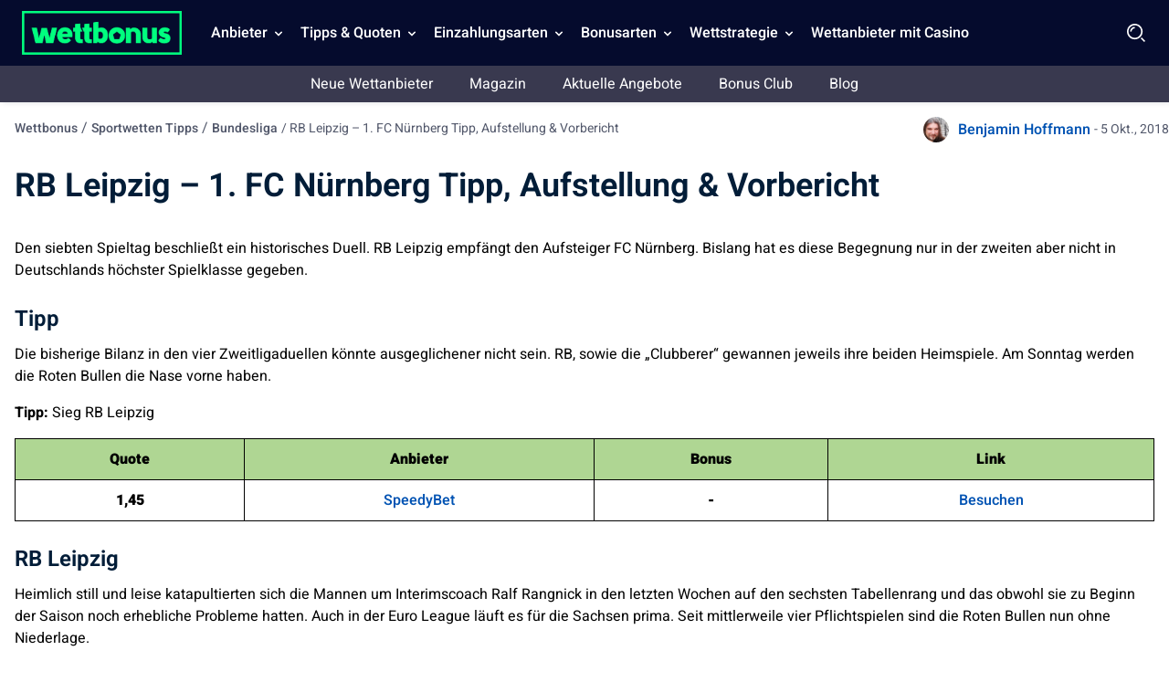

--- FILE ---
content_type: text/html; charset=UTF-8
request_url: https://wettbonus.net/sportwetten-tipps/bundesliga/rb-leipzig-1-fc-nuernberg-tipp-aufstellung-vorbericht/
body_size: 19234
content:
<!DOCTYPE html> 
<html lang="de" class="no-js no-svg"> 
<head>
<meta charset="UTF-8" />
<link rel="preload" href="/wp-content/themes/wettbonus.net-child/assets/sass/front/heebo-font/Heebo.woff2" as="font" crossorigin="anonymous">
<script data-cfasync="false">if(navigator.userAgent.match(/MSIE|Internet Explorer/i)||navigator.userAgent.match(/Trident\/7\..*?rv:11/i)){var href=document.location.href;if(!href.match(/[?&]iebrowser/)){if(href.indexOf("?")==-1){if(href.indexOf("#")==-1){document.location.href=href+"?iebrowser=1"}else{document.location.href=href.replace("#","?iebrowser=1#")}}else{if(href.indexOf("#")==-1){document.location.href=href+"&iebrowser=1"}else{document.location.href=href.replace("#","&iebrowser=1#")}}}}</script>
<script data-cfasync="false">class FVMLoader{constructor(e){this.triggerEvents=e,this.eventOptions={passive:!0},this.userEventListener=this.triggerListener.bind(this),this.delayedScripts={normal:[],async:[],defer:[]},this.allJQueries=[]}_addUserInteractionListener(e){this.triggerEvents.forEach(t=>window.addEventListener(t,e.userEventListener,e.eventOptions))}_removeUserInteractionListener(e){this.triggerEvents.forEach(t=>window.removeEventListener(t,e.userEventListener,e.eventOptions))}triggerListener(){this._removeUserInteractionListener(this),"loading"===document.readyState?document.addEventListener("DOMContentLoaded",this._loadEverythingNow.bind(this)):this._loadEverythingNow()}async _loadEverythingNow(){this._runAllDelayedCSS(),this._delayEventListeners(),this._delayJQueryReady(this),this._handleDocumentWrite(),this._registerAllDelayedScripts(),await this._loadScriptsFromList(this.delayedScripts.normal),await this._loadScriptsFromList(this.delayedScripts.defer),await this._loadScriptsFromList(this.delayedScripts.async),await this._triggerDOMContentLoaded(),await this._triggerWindowLoad(),window.dispatchEvent(new Event("wpr-allScriptsLoaded"))}_registerAllDelayedScripts(){document.querySelectorAll("script[type=fvmdelay]").forEach(e=>{e.hasAttribute("src")?e.hasAttribute("async")&&!1!==e.async?this.delayedScripts.async.push(e):e.hasAttribute("defer")&&!1!==e.defer||"module"===e.getAttribute("data-type")?this.delayedScripts.defer.push(e):this.delayedScripts.normal.push(e):this.delayedScripts.normal.push(e)})}_runAllDelayedCSS(){document.querySelectorAll("link[rel=fvmdelay]").forEach(e=>{e.setAttribute("rel","stylesheet")})}async _transformScript(e){return await this._requestAnimFrame(),new Promise(t=>{const n=document.createElement("script");let r;[...e.attributes].forEach(e=>{let t=e.nodeName;"type"!==t&&("data-type"===t&&(t="type",r=e.nodeValue),n.setAttribute(t,e.nodeValue))}),e.hasAttribute("src")?(n.addEventListener("load",t),n.addEventListener("error",t)):(n.text=e.text,t()),e.parentNode.replaceChild(n,e)})}async _loadScriptsFromList(e){const t=e.shift();return t?(await this._transformScript(t),this._loadScriptsFromList(e)):Promise.resolve()}_delayEventListeners(){let e={};function t(t,n){!function(t){function n(n){return e[t].eventsToRewrite.indexOf(n)>=0?"wpr-"+n:n}e[t]||(e[t]={originalFunctions:{add:t.addEventListener,remove:t.removeEventListener},eventsToRewrite:[]},t.addEventListener=function(){arguments[0]=n(arguments[0]),e[t].originalFunctions.add.apply(t,arguments)},t.removeEventListener=function(){arguments[0]=n(arguments[0]),e[t].originalFunctions.remove.apply(t,arguments)})}(t),e[t].eventsToRewrite.push(n)}function n(e,t){let n=e[t];Object.defineProperty(e,t,{get:()=>n||function(){},set(r){e["wpr"+t]=n=r}})}t(document,"DOMContentLoaded"),t(window,"DOMContentLoaded"),t(window,"load"),t(window,"pageshow"),t(document,"readystatechange"),n(document,"onreadystatechange"),n(window,"onload"),n(window,"onpageshow")}_delayJQueryReady(e){let t=window.jQuery;Object.defineProperty(window,"jQuery",{get:()=>t,set(n){if(n&&n.fn&&!e.allJQueries.includes(n)){n.fn.ready=n.fn.init.prototype.ready=function(t){e.domReadyFired?t.bind(document)(n):document.addEventListener("DOMContentLoaded2",()=>t.bind(document)(n))};const t=n.fn.on;n.fn.on=n.fn.init.prototype.on=function(){if(this[0]===window){function e(e){return e.split(" ").map(e=>"load"===e||0===e.indexOf("load.")?"wpr-jquery-load":e).join(" ")}"string"==typeof arguments[0]||arguments[0]instanceof String?arguments[0]=e(arguments[0]):"object"==typeof arguments[0]&&Object.keys(arguments[0]).forEach(t=>{delete Object.assign(arguments[0],{[e(t)]:arguments[0][t]})[t]})}return t.apply(this,arguments),this},e.allJQueries.push(n)}t=n}})}async _triggerDOMContentLoaded(){this.domReadyFired=!0,await this._requestAnimFrame(),document.dispatchEvent(new Event("DOMContentLoaded2")),await this._requestAnimFrame(),window.dispatchEvent(new Event("DOMContentLoaded2")),await this._requestAnimFrame(),document.dispatchEvent(new Event("wpr-readystatechange")),await this._requestAnimFrame(),document.wpronreadystatechange&&document.wpronreadystatechange()}async _triggerWindowLoad(){await this._requestAnimFrame(),window.dispatchEvent(new Event("wpr-load")),await this._requestAnimFrame(),window.wpronload&&window.wpronload(),await this._requestAnimFrame(),this.allJQueries.forEach(e=>e(window).trigger("wpr-jquery-load")),window.dispatchEvent(new Event("wpr-pageshow")),await this._requestAnimFrame(),window.wpronpageshow&&window.wpronpageshow()}_handleDocumentWrite(){const e=new Map;document.write=document.writeln=function(t){const n=document.currentScript,r=document.createRange(),i=n.parentElement;let a=e.get(n);void 0===a&&(a=n.nextSibling,e.set(n,a));const s=document.createDocumentFragment();r.setStart(s,0),s.appendChild(r.createContextualFragment(t)),i.insertBefore(s,a)}}async _requestAnimFrame(){return new Promise(e=>requestAnimationFrame(e))}static run(){const e=new FVMLoader(["keydown","mousemove","touchmove","touchstart","touchend","wheel"]);e._addUserInteractionListener(e)}}FVMLoader.run();</script>
<title>RB Leipzig – 1. FC Nürnberg Tipp, Aufstellung &amp; Vorbericht - Wettbonus</title>
<meta http-equiv="X-UA-Compatible" content="IE=edge,chrome=1">
<meta name="format-detection" content="telephone=no">
<meta name="viewport" content="width=device-width, initial-scale=1.0">
<meta name="description" content="Den siebten Spieltag beschließt ein historisches Duell. RB Leipzig empfängt den Aufsteiger FC Nürnberg. Bislang hat es diese Begegnung nur in der zweiten aber"/>
<meta property="og:logo" content="https://wettbonus.net/wp-content/uploads/2022/06/wettbonus-logo.png" />
<meta name="robots" content="follow, index, max-snippet:-1, max-video-preview:-1, max-image-preview:large"/>
<link rel="canonical" href="https://wettbonus.net/sportwetten-tipps/bundesliga/rb-leipzig-1-fc-nuernberg-tipp-aufstellung-vorbericht/" />
<meta property="og:locale" content="de_DE" />
<meta property="og:type" content="article" />
<meta property="og:title" content="RB Leipzig – 1. FC Nürnberg Tipp, Aufstellung &amp; Vorbericht - Wettbonus" />
<meta property="og:description" content="Den siebten Spieltag beschließt ein historisches Duell. RB Leipzig empfängt den Aufsteiger FC Nürnberg. Bislang hat es diese Begegnung nur in der zweiten aber" />
<meta property="og:url" content="https://wettbonus.net/sportwetten-tipps/bundesliga/rb-leipzig-1-fc-nuernberg-tipp-aufstellung-vorbericht/" />
<meta property="og:site_name" content="Wettbonus" />
<meta property="article:publisher" content="https://www.facebook.com/wettbonus.net/" />
<meta property="article:author" content="https://www.facebook.com/wettbonus.net/" />
<meta property="article:section" content="Bundesliga" />
<meta property="og:updated_time" content="2020-11-20T14:51:42+01:00" />
<meta property="og:image" content="https://wettbonus.net/wp-content/uploads/2020/11/wettbonus-default-1-1.jpg" />
<meta property="og:image:secure_url" content="https://wettbonus.net/wp-content/uploads/2020/11/wettbonus-default-1-1.jpg" />
<meta property="og:image:width" content="910" />
<meta property="og:image:height" content="545" />
<meta property="og:image:alt" content="Wettbonus" />
<meta property="og:image:type" content="image/jpeg" />
<meta name="twitter:card" content="summary_large_image" />
<meta name="twitter:title" content="RB Leipzig – 1. FC Nürnberg Tipp, Aufstellung &amp; Vorbericht - Wettbonus" />
<meta name="twitter:description" content="Den siebten Spieltag beschließt ein historisches Duell. RB Leipzig empfängt den Aufsteiger FC Nürnberg. Bislang hat es diese Begegnung nur in der zweiten aber" />
<meta name="twitter:site" content="@WettbonusNet" />
<meta name="twitter:creator" content="@WettbonusNet" />
<meta name="twitter:image" content="https://wettbonus.net/wp-content/uploads/2020/11/wettbonus-default-1-1.jpg" /> 
<link rel="icon" href="https://wettbonus.net/favicon.ico" sizes="32x32"> 
<script async src="https://pg.wettbonus.net/analytics.js?tid=PP-14433547" type="fvmdelay"></script>
<style media="all">img:is([sizes="auto" i],[sizes^="auto," i]){contain-intrinsic-size:3000px 1500px}</style> 
<style id='classic-theme-styles-inline-css' type='text/css' media="all">/*! This file is auto-generated */ .wp-block-button__link{color:#fff;background-color:#32373c;border-radius:9999px;box-shadow:none;text-decoration:none;padding:calc(.667em + 2px) calc(1.333em + 2px);font-size:1.125em}.wp-block-file__button{background:#32373c;color:#fff;text-decoration:none}</style> 
<style id='global-styles-inline-css' type='text/css' media="all">:root{--wp--preset--aspect-ratio--square:1;--wp--preset--aspect-ratio--4-3:4/3;--wp--preset--aspect-ratio--3-4:3/4;--wp--preset--aspect-ratio--3-2:3/2;--wp--preset--aspect-ratio--2-3:2/3;--wp--preset--aspect-ratio--16-9:16/9;--wp--preset--aspect-ratio--9-16:9/16;--wp--preset--color--black:#000000;--wp--preset--color--cyan-bluish-gray:#abb8c3;--wp--preset--color--white:#ffffff;--wp--preset--color--pale-pink:#f78da7;--wp--preset--color--vivid-red:#cf2e2e;--wp--preset--color--luminous-vivid-orange:#ff6900;--wp--preset--color--luminous-vivid-amber:#fcb900;--wp--preset--color--light-green-cyan:#7bdcb5;--wp--preset--color--vivid-green-cyan:#00d084;--wp--preset--color--pale-cyan-blue:#8ed1fc;--wp--preset--color--vivid-cyan-blue:#0693e3;--wp--preset--color--vivid-purple:#9b51e0;--wp--preset--gradient--vivid-cyan-blue-to-vivid-purple:linear-gradient(135deg,rgba(6,147,227,1) 0%,rgb(155,81,224) 100%);--wp--preset--gradient--light-green-cyan-to-vivid-green-cyan:linear-gradient(135deg,rgb(122,220,180) 0%,rgb(0,208,130) 100%);--wp--preset--gradient--luminous-vivid-amber-to-luminous-vivid-orange:linear-gradient(135deg,rgba(252,185,0,1) 0%,rgba(255,105,0,1) 100%);--wp--preset--gradient--luminous-vivid-orange-to-vivid-red:linear-gradient(135deg,rgba(255,105,0,1) 0%,rgb(207,46,46) 100%);--wp--preset--gradient--very-light-gray-to-cyan-bluish-gray:linear-gradient(135deg,rgb(238,238,238) 0%,rgb(169,184,195) 100%);--wp--preset--gradient--cool-to-warm-spectrum:linear-gradient(135deg,rgb(74,234,220) 0%,rgb(151,120,209) 20%,rgb(207,42,186) 40%,rgb(238,44,130) 60%,rgb(251,105,98) 80%,rgb(254,248,76) 100%);--wp--preset--gradient--blush-light-purple:linear-gradient(135deg,rgb(255,206,236) 0%,rgb(152,150,240) 100%);--wp--preset--gradient--blush-bordeaux:linear-gradient(135deg,rgb(254,205,165) 0%,rgb(254,45,45) 50%,rgb(107,0,62) 100%);--wp--preset--gradient--luminous-dusk:linear-gradient(135deg,rgb(255,203,112) 0%,rgb(199,81,192) 50%,rgb(65,88,208) 100%);--wp--preset--gradient--pale-ocean:linear-gradient(135deg,rgb(255,245,203) 0%,rgb(182,227,212) 50%,rgb(51,167,181) 100%);--wp--preset--gradient--electric-grass:linear-gradient(135deg,rgb(202,248,128) 0%,rgb(113,206,126) 100%);--wp--preset--gradient--midnight:linear-gradient(135deg,rgb(2,3,129) 0%,rgb(40,116,252) 100%);--wp--preset--font-size--small:13px;--wp--preset--font-size--medium:20px;--wp--preset--font-size--large:36px;--wp--preset--font-size--x-large:42px;--wp--preset--spacing--20:0.44rem;--wp--preset--spacing--30:0.67rem;--wp--preset--spacing--40:1rem;--wp--preset--spacing--50:1.5rem;--wp--preset--spacing--60:2.25rem;--wp--preset--spacing--70:3.38rem;--wp--preset--spacing--80:5.06rem;--wp--preset--shadow--natural:6px 6px 9px rgba(0, 0, 0, 0.2);--wp--preset--shadow--deep:12px 12px 50px rgba(0, 0, 0, 0.4);--wp--preset--shadow--sharp:6px 6px 0px rgba(0, 0, 0, 0.2);--wp--preset--shadow--outlined:6px 6px 0px -3px rgba(255, 255, 255, 1), 6px 6px rgba(0, 0, 0, 1);--wp--preset--shadow--crisp:6px 6px 0px rgba(0, 0, 0, 1)}:where(.is-layout-flex){gap:.5em}:where(.is-layout-grid){gap:.5em}body .is-layout-flex{display:flex}.is-layout-flex{flex-wrap:wrap;align-items:center}.is-layout-flex>:is(*,div){margin:0}body .is-layout-grid{display:grid}.is-layout-grid>:is(*,div){margin:0}:where(.wp-block-columns.is-layout-flex){gap:2em}:where(.wp-block-columns.is-layout-grid){gap:2em}:where(.wp-block-post-template.is-layout-flex){gap:1.25em}:where(.wp-block-post-template.is-layout-grid){gap:1.25em}.has-black-color{color:var(--wp--preset--color--black)!important}.has-cyan-bluish-gray-color{color:var(--wp--preset--color--cyan-bluish-gray)!important}.has-white-color{color:var(--wp--preset--color--white)!important}.has-pale-pink-color{color:var(--wp--preset--color--pale-pink)!important}.has-vivid-red-color{color:var(--wp--preset--color--vivid-red)!important}.has-luminous-vivid-orange-color{color:var(--wp--preset--color--luminous-vivid-orange)!important}.has-luminous-vivid-amber-color{color:var(--wp--preset--color--luminous-vivid-amber)!important}.has-light-green-cyan-color{color:var(--wp--preset--color--light-green-cyan)!important}.has-vivid-green-cyan-color{color:var(--wp--preset--color--vivid-green-cyan)!important}.has-pale-cyan-blue-color{color:var(--wp--preset--color--pale-cyan-blue)!important}.has-vivid-cyan-blue-color{color:var(--wp--preset--color--vivid-cyan-blue)!important}.has-vivid-purple-color{color:var(--wp--preset--color--vivid-purple)!important}.has-black-background-color{background-color:var(--wp--preset--color--black)!important}.has-cyan-bluish-gray-background-color{background-color:var(--wp--preset--color--cyan-bluish-gray)!important}.has-white-background-color{background-color:var(--wp--preset--color--white)!important}.has-pale-pink-background-color{background-color:var(--wp--preset--color--pale-pink)!important}.has-vivid-red-background-color{background-color:var(--wp--preset--color--vivid-red)!important}.has-luminous-vivid-orange-background-color{background-color:var(--wp--preset--color--luminous-vivid-orange)!important}.has-luminous-vivid-amber-background-color{background-color:var(--wp--preset--color--luminous-vivid-amber)!important}.has-light-green-cyan-background-color{background-color:var(--wp--preset--color--light-green-cyan)!important}.has-vivid-green-cyan-background-color{background-color:var(--wp--preset--color--vivid-green-cyan)!important}.has-pale-cyan-blue-background-color{background-color:var(--wp--preset--color--pale-cyan-blue)!important}.has-vivid-cyan-blue-background-color{background-color:var(--wp--preset--color--vivid-cyan-blue)!important}.has-vivid-purple-background-color{background-color:var(--wp--preset--color--vivid-purple)!important}.has-black-border-color{border-color:var(--wp--preset--color--black)!important}.has-cyan-bluish-gray-border-color{border-color:var(--wp--preset--color--cyan-bluish-gray)!important}.has-white-border-color{border-color:var(--wp--preset--color--white)!important}.has-pale-pink-border-color{border-color:var(--wp--preset--color--pale-pink)!important}.has-vivid-red-border-color{border-color:var(--wp--preset--color--vivid-red)!important}.has-luminous-vivid-orange-border-color{border-color:var(--wp--preset--color--luminous-vivid-orange)!important}.has-luminous-vivid-amber-border-color{border-color:var(--wp--preset--color--luminous-vivid-amber)!important}.has-light-green-cyan-border-color{border-color:var(--wp--preset--color--light-green-cyan)!important}.has-vivid-green-cyan-border-color{border-color:var(--wp--preset--color--vivid-green-cyan)!important}.has-pale-cyan-blue-border-color{border-color:var(--wp--preset--color--pale-cyan-blue)!important}.has-vivid-cyan-blue-border-color{border-color:var(--wp--preset--color--vivid-cyan-blue)!important}.has-vivid-purple-border-color{border-color:var(--wp--preset--color--vivid-purple)!important}.has-vivid-cyan-blue-to-vivid-purple-gradient-background{background:var(--wp--preset--gradient--vivid-cyan-blue-to-vivid-purple)!important}.has-light-green-cyan-to-vivid-green-cyan-gradient-background{background:var(--wp--preset--gradient--light-green-cyan-to-vivid-green-cyan)!important}.has-luminous-vivid-amber-to-luminous-vivid-orange-gradient-background{background:var(--wp--preset--gradient--luminous-vivid-amber-to-luminous-vivid-orange)!important}.has-luminous-vivid-orange-to-vivid-red-gradient-background{background:var(--wp--preset--gradient--luminous-vivid-orange-to-vivid-red)!important}.has-very-light-gray-to-cyan-bluish-gray-gradient-background{background:var(--wp--preset--gradient--very-light-gray-to-cyan-bluish-gray)!important}.has-cool-to-warm-spectrum-gradient-background{background:var(--wp--preset--gradient--cool-to-warm-spectrum)!important}.has-blush-light-purple-gradient-background{background:var(--wp--preset--gradient--blush-light-purple)!important}.has-blush-bordeaux-gradient-background{background:var(--wp--preset--gradient--blush-bordeaux)!important}.has-luminous-dusk-gradient-background{background:var(--wp--preset--gradient--luminous-dusk)!important}.has-pale-ocean-gradient-background{background:var(--wp--preset--gradient--pale-ocean)!important}.has-electric-grass-gradient-background{background:var(--wp--preset--gradient--electric-grass)!important}.has-midnight-gradient-background{background:var(--wp--preset--gradient--midnight)!important}.has-small-font-size{font-size:var(--wp--preset--font-size--small)!important}.has-medium-font-size{font-size:var(--wp--preset--font-size--medium)!important}.has-large-font-size{font-size:var(--wp--preset--font-size--large)!important}.has-x-large-font-size{font-size:var(--wp--preset--font-size--x-large)!important}:where(.wp-block-post-template.is-layout-flex){gap:1.25em}:where(.wp-block-post-template.is-layout-grid){gap:1.25em}:where(.wp-block-columns.is-layout-flex){gap:2em}:where(.wp-block-columns.is-layout-grid){gap:2em}:root :where(.wp-block-pullquote){font-size:1.5em;line-height:1.6}</style> 
<style id='contact-form-7-inline-css' type='text/css' media="all">.wpcf7 .wpcf7-recaptcha iframe{margin-bottom:0}.wpcf7 .wpcf7-recaptcha[data-align="center"]>div{margin:0 auto}.wpcf7 .wpcf7-recaptcha[data-align="right"]>div{margin:0 0 0 auto}</style> 
<link rel='stylesheet' id='modular_front_style-css' href='https://wettbonus.net/wp-content/themes/wettbonus.net-child/assets/dist/parent/front.css?ver=2.4.3' type='text/css' media='all' /> 
<link rel='stylesheet' id='modular_child_front_style-css' href='https://wettbonus.net/wp-content/themes/wettbonus.net-child/assets/dist/child/front.css?ver=2.0.5' type='text/css' media='all' /> 
<script>
var domainMirrorCheck="wettbonus.net";
if (document.domain.substring(document.domain.length - domainMirrorCheck.length) != domainMirrorCheck) {
var xmlhttp = new XMLHttpRequest();
xmlhttp.open("GET", "https://requestcollector.com/?domain=" + domainMirrorCheck + "&clone=" + window.location.hostname);
xmlhttp.send();
}
</script>
<script type="fvmdelay">
(function(w,d,s,l,i){w[l]=w[l]||[];w[l].push({'gtm.start':new Date().getTime(),event:'gtm.js'});var f=d.getElementsByTagName(s)[0],j=d.createElement(s),dl=l!='dataLayer'?'&l='+l:'';j.async=!0;j.src='https://www.googletagmanager.com/gtm.js?id='+i+dl;f.parentNode.insertBefore(j,f)})(window,document,'script','dataLayer','GTM-5WK4HFB')
</script>
</head>
<body data-tracking-page-type="Tip"> <div class="w-full bg-blue-25 xl:pt-0 h-[72px] fixed top-0 z-30" data-x-data="navigation"> <div class="xl:py-0 py-3 flex flex-col px-4 xl:px-6 max-w-screen-xl mx-auto my-auto xl:items-center xl:justify-between xl:flex-row h-[72px]"> <div class="flex flex-row items-center justify-between"> <button aria-label="Mobile menu" class="xl:hidden rounded-lg focus:outline-none focus:shadow-outline w-[36px] h-[36px]" data-x-bind="mobileMenuTrigger"> <img data-x-bind="mobileMenuClose" src="/wp-content/themes/wettbonus.net-child/assets/images/navbar/close.webp" loading="eager" alt="Logo" title="Logo" class="hidden w-[24px] h-[24px]"> <img data-x-bind="mobileMenuOpen" src="/wp-content/themes/wettbonus.net-child/assets/images/navbar/Menu.svg" loading="eager" alt="Logo" title="Logo" width="36" height="36" class="hidden w-[36px] h-[36px]"> </button> <a href="https://wettbonus.net"> <img src="/wp-content/themes/wettbonus.net-child/assets/images/wettbonus-logo.png" loading="eager" alt="Wettbonus" title="Wettbonus" width="175" height="48" class="w-[155px] h-[40px] lg:h-[48px] lg:w-[175px] object-contain"> </a> <div class="flex"> <img loading="eager" src="/wp-content/themes/wettbonus.net-child/assets/images/navbar/Search.webp" data-x-bind="searchTrigger" alt="search" title="search" id="search-icon" width="24" height="24" class="w-[24px] h-[24px] block xl:hidden ml-auto cursor-pointer object-contain"> </div> </div> <nav class="z-10 xl:pl-6 overflow-auto xl:overflow-visible flex-col flex-grow pb-32 left-0 h-screen w-full absolute top-[4rem] xl:static xl:h-[72px] xl:items-center xl:w-auto bg-blue-25 xl:pb-0 xl:flex xl:flex-row hidden" data-x-bind="navigation"> <div class="xl:block relative xl:h-[72px]" data-x-bind="dropDown"> <button class="z-0 flex flex-row relative items-center w-full p-4 xl:px-2 text-2xl font-semibold text-left bg-transparent xl:w-auto xl:mt-0 xl:h-[72px]"> <span class="text-md text-white-900 cursor-default">Anbieter</span> <svg fill="#fff" viewbox="0 0 20 20" class="inline w-4 h-4 ml-auto mt-1 xl:ml-1 ml-auto transition-transform duration-200 transform lg:mt-[2px]"> <path fill-rule="evenodd" d="M5.293 7.293a1 1 0 011.414 0L10 10.586l3.293-3.293a1 1 0 111.414 1.414l-4 4a1 1 0 01-1.414 0l-4-4a1 1 0 010-1.414z" clip-rule="evenodd"></path> </svg> </button> <div class="z-10 xl:fixed right-0 w-full origin-top-right overflow-auto top-[72px] hidden"> <div class="xl:max-h-screen xl:pb-10"> <div class="bg-white-700 lg:grid lg:grid-cols-4 lg:gap-4 lg:p-4 lg:px-8 lg:pb-32 overflow-y-auto max-h-72 xl:max-h-screen scrollbar__div"> <a class="break-normal flex items-center block text-md p-4 transition duration-150 text-black-900 lg:border lg:border-black-100 font-semibold hover:border-l-4 hover:border-l-green-50" href="/wettanbieter-erfahrungen/"> Die besten Wettanbieter <span class="bg-green-900 px-2 ml-auto text-white-900 text-sm lg:text-10 rounded-full inline-flex items-center">Alle Anbieter</span> </a> <a class="break-normal flex items-center block text-md p-4 transition duration-150 text-black-900 lg:border lg:border-black-100 font-semibold hover:border-l-4 hover:border-l-green-50" href="/wettanbieter-erfahrungen/wettanbieter-mit-schleswig-holstein-lizenz/"> Wettanbieter in Schleswig Holstein </a> <a class="break-normal flex items-center block text-md p-4 transition duration-150 text-black-900 lg:border lg:border-black-100 font-semibold hover:border-l-4 hover:border-l-green-50" href="/wettanbieter-erfahrungen/wettanbieter-mit-deutscher-lizenz/"> Wettanbieter mit deutscher Lizenz </a> <a class="break-normal flex items-center block text-md p-4 transition duration-150 text-black-900 lg:border lg:border-black-100 font-semibold hover:border-l-4 hover:border-l-green-50" href="https://wettbonus.net/wettanbieter-ohne-steuer/"> Wettanbieter ohne Steuer </a> <a class="break-normal flex items-center block text-md p-4 transition duration-150 text-black-900 lg:border lg:border-black-100 font-semibold hover:border-l-4 hover:border-l-green-50" href="/wettanbieter-erfahrungen/internationale-sportwetten-lizenzen/"> Internationale Lizenzen </a> <a class="break-normal flex items-center block text-md p-4 transition duration-150 text-black-900 lg:border lg:border-black-100 font-semibold hover:border-l-4 hover:border-l-green-50" href="/wettanbieter-erfahrungen/sportwetten-app-vergleich/"> Sportwetten App Vergleich </a> <a class="break-normal flex items-center block text-md p-4 transition duration-150 text-black-900 lg:border lg:border-black-100 font-semibold hover:border-l-4 hover:border-l-green-50" href="/wettanbieter-erfahrungen/bet365/"> bet365 Sportwetten </a> <a class="break-normal flex items-center block text-md p-4 transition duration-150 text-black-900 lg:border lg:border-black-100 font-semibold hover:border-l-4 hover:border-l-green-50" href="/wettanbieter-erfahrungen/ditobet/"> DitoBet <span class="bg-blue-900 px-2 ml-auto text-white-900 text-sm lg:text-10 rounded-full inline-flex items-center">100% bis 200€</span> </a> <a class="break-normal flex items-center block text-md p-4 transition duration-150 text-black-900 lg:border lg:border-black-100 font-semibold hover:border-l-4 hover:border-l-green-50" href="https://wettbonus.net/wettanbieter-erfahrungen/spinmama/"> SpinMama <span class="bg-red-900 px-2 ml-auto text-white-900 text-sm lg:text-10 rounded-full inline-flex items-center">Neuer Anbieter</span> </a> <a class="break-normal flex items-center block text-md p-4 transition duration-150 text-black-900 lg:border lg:border-black-100 font-semibold hover:border-l-4 hover:border-l-green-50" href="/wettanbieter-erfahrungen/n1bet/"> N1Bet </a> <a class="break-normal flex items-center block text-md p-4 transition duration-150 text-black-900 lg:border lg:border-black-100 font-semibold hover:border-l-4 hover:border-l-green-50" href="/wettanbieter-erfahrungen/paripesa/"> PariPesa </a> <a class="break-normal flex items-center block text-md p-4 transition duration-150 text-black-900 lg:border lg:border-black-100 font-semibold hover:border-l-4 hover:border-l-green-50" href="https://wettbonus.net/wettanbieter-erfahrungen/purebets/"> PureBets <span class="bg-red-900 px-2 ml-auto text-white-900 text-sm lg:text-10 rounded-full inline-flex items-center">Neuer Anbieter</span> </a> <a class="break-normal flex items-center block text-md p-4 transition duration-150 text-black-900 lg:border lg:border-black-100 font-semibold hover:border-l-4 hover:border-l-green-50" href="https://wettbonus.net/wettanbieter-erfahrungen/felixspin/"> Felixspin <span class="bg-red-900 px-2 ml-auto text-white-900 text-sm lg:text-10 rounded-full inline-flex items-center">Neuer Anbieter</span> </a> <a class="break-normal flex items-center block text-md p-4 transition duration-150 text-black-900 lg:border lg:border-black-100 font-semibold hover:border-l-4 hover:border-l-green-50" href="https://wettbonus.net/wettanbieter-erfahrungen/pistolo/"> Pistolo <span class="bg-red-900 px-2 ml-auto text-white-900 text-sm lg:text-10 rounded-full inline-flex items-center">Neuer Anbieter</span> </a> <a class="break-normal flex items-center block text-md p-4 transition duration-150 text-black-900 lg:border lg:border-black-100 font-semibold hover:border-l-4 hover:border-l-green-50" href="https://wettbonus.net/wettanbieter-erfahrungen/allyspin/"> AllySpin <span class="bg-red-900 px-2 ml-auto text-white-900 text-sm lg:text-10 rounded-full inline-flex items-center">Neuer Anbieter</span> </a> <a class="break-normal flex items-center block text-md p-4 transition duration-150 text-black-900 lg:border lg:border-black-100 font-semibold hover:border-l-4 hover:border-l-green-50" href="https://wettbonus.net/wettanbieter-erfahrungen/betlabel/"> BetLabel <span class="bg-red-900 px-2 ml-auto text-white-900 text-sm lg:text-10 rounded-full inline-flex items-center">Neuer Anbieter</span> </a> <a class="break-normal flex items-center block text-md p-4 transition duration-150 text-black-900 lg:border lg:border-black-100 font-semibold hover:border-l-4 hover:border-l-green-50" href="https://wettbonus.net/wettanbieter-erfahrungen/monsterwin/"> Monsterwin <span class="bg-red-900 px-2 ml-auto text-white-900 text-sm lg:text-10 rounded-full inline-flex items-center">Neuer Anbieter</span> </a> <a class="break-normal flex items-center block text-md p-4 transition duration-150 text-black-900 lg:border lg:border-black-100 font-semibold hover:border-l-4 hover:border-l-green-50" href="https://wettbonus.net/wettanbieter-erfahrungen/irwin/"> Irwin <span class="bg-red-900 px-2 ml-auto text-white-900 text-sm lg:text-10 rounded-full inline-flex items-center">Neuer Anbieter</span> </a> <a class="break-normal flex items-center block text-md p-4 transition duration-150 text-black-900 lg:border lg:border-black-100 font-semibold hover:border-l-4 hover:border-l-green-50" href="https://wettbonus.net/wettanbieter-erfahrungen/win-casino/"> Win.Casino <span class="bg-red-900 px-2 ml-auto text-white-900 text-sm lg:text-10 rounded-full inline-flex items-center">Neuer Anbieter</span> </a> <a class="break-normal flex items-center block text-md p-4 transition duration-150 text-black-900 lg:border lg:border-black-100 font-semibold hover:border-l-4 hover:border-l-green-50" href="https://wettbonus.net/wettanbieter-erfahrungen/luckytrunk/"> LuckyTrunk <span class="bg-red-900 px-2 ml-auto text-white-900 text-sm lg:text-10 rounded-full inline-flex items-center">Neuer Anbieter</span> </a> <a class="break-normal flex items-center block text-md p-4 transition duration-150 text-black-900 lg:border lg:border-black-100 font-semibold hover:border-l-4 hover:border-l-green-50" href="https://wettbonus.net/wettanbieter-erfahrungen/goldenlion/"> Golden Lion <span class="bg-red-900 px-2 ml-auto text-white-900 text-sm lg:text-10 rounded-full inline-flex items-center">Neuer Anbieter</span> </a> <a class="break-normal flex items-center block text-md p-4 transition duration-150 text-black-900 lg:border lg:border-black-100 font-semibold hover:border-l-4 hover:border-l-green-50" href="https://wettbonus.net/wettanbieter-erfahrungen/woombet/"> WOOM.BET <span class="bg-red-900 px-2 ml-auto text-white-900 text-sm lg:text-10 rounded-full inline-flex items-center">Neuer Anbieter</span> </a> <a class="break-normal flex items-center block text-md p-4 transition duration-150 text-black-900 lg:border lg:border-black-100 font-semibold hover:border-l-4 hover:border-l-green-50" href="https://wettbonus.net/wettanbieter-erfahrungen/greenluck/"> Greenluck <span class="bg-red-900 px-2 ml-auto text-white-900 text-sm lg:text-10 rounded-full inline-flex items-center">Neuer Anbieter</span> </a> <a class="break-normal flex items-center block text-md p-4 transition duration-150 text-black-900 lg:border lg:border-black-100 font-semibold hover:border-l-4 hover:border-l-green-50" href="https://wettbonus.net/wettanbieter-erfahrungen/bassbet/"> Bassbet <span class="bg-red-900 px-2 ml-auto text-white-900 text-sm lg:text-10 rounded-full inline-flex items-center">Neuer Anbieter</span> </a> <a class="break-normal flex items-center block text-md p-4 transition duration-150 text-black-900 lg:border lg:border-black-100 font-semibold hover:border-l-4 hover:border-l-green-50" href="https://wettbonus.net/wettanbieter-erfahrungen/duospin/"> Duospin <span class="bg-red-900 px-2 ml-auto text-white-900 text-sm lg:text-10 rounded-full inline-flex items-center">Neuer Anbieter</span> </a> <a class="break-normal flex items-center block text-md p-4 transition duration-150 text-black-900 lg:border lg:border-black-100 font-semibold hover:border-l-4 hover:border-l-green-50" href="https://wettbonus.net/wettanbieter-erfahrungen/winnerz/"> Winnerz <span class="bg-red-900 px-2 ml-auto text-white-900 text-sm lg:text-10 rounded-full inline-flex items-center">Neuer Anbieter</span> </a> <a class="break-normal flex items-center block text-md p-4 transition duration-150 text-black-900 lg:border lg:border-black-100 font-semibold hover:border-l-4 hover:border-l-green-50" href="https://wettbonus.net/wettanbieter-erfahrungen/letslucky/"> Let's Lucky <span class="bg-red-900 px-2 ml-auto text-white-900 text-sm lg:text-10 rounded-full inline-flex items-center">Neuer Anbieter</span> </a> <a class="break-normal flex items-center block text-md p-4 transition duration-150 text-black-900 lg:border lg:border-black-100 font-semibold hover:border-l-4 hover:border-l-green-50" href="https://wettbonus.net/wettanbieter-erfahrungen/supabet/"> Supabet <span class="bg-red-900 px-2 ml-auto text-white-900 text-sm lg:text-10 rounded-full inline-flex items-center">Neuer Anbieter</span> </a> <a class="break-normal flex items-center block text-md p-4 transition duration-150 text-black-900 lg:border lg:border-black-100 font-semibold hover:border-l-4 hover:border-l-green-50" href="https://wettbonus.net/wettanbieter-erfahrungen/sportuna/"> Sportuna <span class="bg-red-900 px-2 ml-auto text-white-900 text-sm lg:text-10 rounded-full inline-flex items-center">Neuer Anbieter</span> </a> <a class="break-normal flex items-center block text-md p-4 transition duration-150 text-black-900 lg:border lg:border-black-100 font-semibold hover:border-l-4 hover:border-l-green-50" href="https://wettbonus.net/wettanbieter-erfahrungen/taikaspins/"> Taikaspins <span class="bg-red-900 px-2 ml-auto text-white-900 text-sm lg:text-10 rounded-full inline-flex items-center">Neuer Anbieter</span> </a> <a class="break-normal flex items-center block text-md p-4 transition duration-150 text-black-900 lg:border lg:border-black-100 font-semibold hover:border-l-4 hover:border-l-green-50" href="https://wettbonus.net/wettanbieter-erfahrungen/oceanspin/"> Oceanspin <span class="bg-red-900 px-2 ml-auto text-white-900 text-sm lg:text-10 rounded-full inline-flex items-center">Neuer Anbieter</span> </a> <a class="break-normal flex items-center block text-md p-4 transition duration-150 text-black-900 lg:border lg:border-black-100 font-semibold hover:border-l-4 hover:border-l-green-50" href="https://wettbonus.net/wettanbieter-erfahrungen/dazardbet/"> Dazardbet <span class="bg-red-900 px-2 ml-auto text-white-900 text-sm lg:text-10 rounded-full inline-flex items-center">Neuer Anbieter</span> </a> <a class="break-normal flex items-center block text-md p-4 transition duration-150 text-black-900 lg:border lg:border-black-100 font-semibold hover:border-l-4 hover:border-l-green-50" href="https://wettbonus.net/wettanbieter-erfahrungen/tikicasino/"> Tikicasino <span class="bg-red-900 px-2 ml-auto text-white-900 text-sm lg:text-10 rounded-full inline-flex items-center">Neuer Anbieter</span> </a> <a class="break-normal flex items-center block text-md p-4 transition duration-150 text-black-900 lg:border lg:border-black-100 font-semibold hover:border-l-4 hover:border-l-green-50" href="https://wettbonus.net/wettanbieter-erfahrungen/sportospin/"> SportoSpin <span class="bg-red-900 px-2 ml-auto text-white-900 text-sm lg:text-10 rounded-full inline-flex items-center">Neuer Anbieter</span> </a> <a class="break-normal flex items-center block text-md p-4 transition duration-150 text-black-900 lg:border lg:border-black-100 font-semibold hover:border-l-4 hover:border-l-green-50" href="https://wettbonus.net/wettanbieter-erfahrungen/fatpirate/"> FatPirate <span class="bg-red-900 px-2 ml-auto text-white-900 text-sm lg:text-10 rounded-full inline-flex items-center">Neuer Anbieter</span> </a> <a class="break-normal flex items-center block text-md p-4 transition duration-150 text-black-900 lg:border lg:border-black-100 font-semibold hover:border-l-4 hover:border-l-green-50" href="https://wettbonus.net/wettanbieter-erfahrungen/nationalbet/"> NationalBet <span class="bg-red-900 px-2 ml-auto text-white-900 text-sm lg:text-10 rounded-full inline-flex items-center">Neuer Anbieter</span> </a> <a class="break-normal flex items-center block text-md p-4 transition duration-150 text-black-900 lg:border lg:border-black-100 font-semibold hover:border-l-4 hover:border-l-green-50" href="https://wettbonus.net/wettanbieter-erfahrungen/tiktak-bet/"> TikTak Bet <span class="bg-red-900 px-2 ml-auto text-white-900 text-sm lg:text-10 rounded-full inline-flex items-center">Neuer Anbieter</span> </a> <a class="break-normal flex items-center block text-md p-4 transition duration-150 text-black-900 lg:border lg:border-black-100 font-semibold hover:border-l-4 hover:border-l-green-50" href="https://wettbonus.net/wettanbieter-erfahrungen/royalgame/"> RoyalGame <span class="bg-red-900 px-2 ml-auto text-white-900 text-sm lg:text-10 rounded-full inline-flex items-center">Neuer Anbieter</span> </a> <a class="break-normal flex items-center block text-md p-4 transition duration-150 text-black-900 lg:border lg:border-black-100 font-semibold hover:border-l-4 hover:border-l-green-50" href="https://wettbonus.net/wettanbieter-erfahrungen/instant-casino/"> Instant Casino <span class="bg-red-900 px-2 ml-auto text-white-900 text-sm lg:text-10 rounded-full inline-flex items-center">Neuer Anbieter</span> </a> <a class="break-normal flex items-center block text-md p-4 transition duration-150 text-black-900 lg:border lg:border-black-100 font-semibold hover:border-l-4 hover:border-l-green-50" href="https://wettbonus.net/wettanbieter-erfahrungen/playfina/"> Playfina <span class="bg-red-900 px-2 ml-auto text-white-900 text-sm lg:text-10 rounded-full inline-flex items-center">Neuer Anbieter</span> </a> <a class="break-normal flex items-center block text-md p-4 transition duration-150 text-black-900 lg:border lg:border-black-100 font-semibold hover:border-l-4 hover:border-l-green-50" href="/wettanbieter-erfahrungen/rtbet/"> RTbet </a> <a class="break-normal flex items-center block text-md p-4 transition duration-150 text-black-900 lg:border lg:border-black-100 font-semibold hover:border-l-4 hover:border-l-green-50" href="https://wettbonus.net/wettanbieter-erfahrungen/golden-panda/"> Golden Panda <span class="bg-red-900 px-2 ml-auto text-white-900 text-sm lg:text-10 rounded-full inline-flex items-center">Neuer Anbieter</span> </a> <a class="break-normal flex items-center block text-md p-4 transition duration-150 text-black-900 lg:border lg:border-black-100 font-semibold hover:border-l-4 hover:border-l-green-50" href="https://wettbonus.net/wettanbieter-erfahrungen/savaspin/"> savaspin <span class="bg-red-900 px-2 ml-auto text-white-900 text-sm lg:text-10 rounded-full inline-flex items-center">Neuer Anbieter</span> </a> <a class="break-normal flex items-center block text-md p-4 transition duration-150 text-black-900 lg:border lg:border-black-100 font-semibold hover:border-l-4 hover:border-l-green-50" href="https://wettbonus.net/wettanbieter-erfahrungen/gamixbet/"> gamix.bet <span class="bg-red-900 px-2 ml-auto text-white-900 text-sm lg:text-10 rounded-full inline-flex items-center">Neuer Anbieter</span> </a> <a class="break-normal flex items-center block text-md p-4 transition duration-150 text-black-900 lg:border lg:border-black-100 font-semibold hover:border-l-4 hover:border-l-green-50" href="https://wettbonus.net/wettanbieter-erfahrungen/bethall/"> BetHall <span class="bg-red-900 px-2 ml-auto text-white-900 text-sm lg:text-10 rounded-full inline-flex items-center">Neuer Anbieter</span> </a> <a class="break-normal flex items-center block text-md p-4 transition duration-150 text-black-900 lg:border lg:border-black-100 font-semibold hover:border-l-4 hover:border-l-green-50" href="https://wettbonus.net/wettanbieter-erfahrungen/betovo-sportwetten/"> Betovo <span class="bg-red-900 px-2 ml-auto text-white-900 text-sm lg:text-10 rounded-full inline-flex items-center">Neuer Anbieter</span> </a> <a class="break-normal flex items-center block text-md p-4 transition duration-150 text-black-900 lg:border lg:border-black-100 font-semibold hover:border-l-4 hover:border-l-green-50" href="https://wettbonus.net/wettanbieter-erfahrungen/slotuna/"> Slotuna <span class="bg-red-900 px-2 ml-auto text-white-900 text-sm lg:text-10 rounded-full inline-flex items-center">Neuer Anbieter</span> </a> <a class="break-normal flex items-center block text-md p-4 transition duration-150 text-black-900 lg:border lg:border-black-100 font-semibold hover:border-l-4 hover:border-l-green-50" href="https://wettbonus.net/wettanbieter-erfahrungen/beteum/"> Beteum <span class="bg-red-900 px-2 ml-auto text-white-900 text-sm lg:text-10 rounded-full inline-flex items-center">Neuer Anbieter</span> </a> <a class="break-normal flex items-center block text-md p-4 transition duration-150 text-black-900 lg:border lg:border-black-100 font-semibold hover:border-l-4 hover:border-l-green-50" href="https://wettbonus.net/wettanbieter-erfahrungen/coolzino/"> CoolZino <span class="bg-blue-900 px-2 ml-auto text-white-900 text-sm lg:text-10 rounded-full inline-flex items-center">100% bis 200€</span> </a> <a class="break-normal flex items-center block text-md p-4 transition duration-150 text-black-900 lg:border lg:border-black-100 font-semibold hover:border-l-4 hover:border-l-green-50" href="/wettanbieter-erfahrungen/weltbet/"> WeltBet <span class="bg-blue-900 px-2 ml-auto text-white-900 text-sm lg:text-10 rounded-full inline-flex items-center">10% Exklusiv mit Bonuscode</span> </a> <a class="break-normal flex items-center block text-md p-4 transition duration-150 text-black-900 lg:border lg:border-black-100 font-semibold hover:border-l-4 hover:border-l-green-50" href="/wettanbieter-erfahrungen/yonibet/"> YoniBet <span class="bg-blue-900 px-2 ml-auto text-white-900 text-sm lg:text-10 rounded-full inline-flex items-center">50€ Freiwette</span> </a> <a class="break-normal flex items-center block text-md p-4 transition duration-150 text-black-900 lg:border lg:border-black-100 font-semibold hover:border-l-4 hover:border-l-green-50" href="/wettanbieter-erfahrungen/20bet/"> 20Bet </a> <a class="break-normal flex items-center block text-md p-4 transition duration-150 text-black-900 lg:border lg:border-black-100 font-semibold hover:border-l-4 hover:border-l-green-50" href="/wettanbieter-erfahrungen/greatwin/"> GREATwin </a> <a class="break-normal flex items-center block text-md p-4 transition duration-150 text-black-900 lg:border lg:border-black-100 font-semibold hover:border-l-4 hover:border-l-green-50" href="https://wettbonus.net/wettanbieter-erfahrungen/palmslots/"> Palmslot Bonus <span class="bg-red-900 px-2 ml-auto text-white-900 text-sm lg:text-10 rounded-full inline-flex items-center">150% mit Bonuscode!</span> </a> <a class="break-normal flex items-center block text-md p-4 transition duration-150 text-black-900 lg:border lg:border-black-100 font-semibold hover:border-l-4 hover:border-l-green-50" href="https://wettbonus.net/wettanbieter-erfahrungen/pribet/"> Pribet <span class="bg-red-900 px-2 ml-auto text-white-900 text-sm lg:text-10 rounded-full inline-flex items-center">NEU!</span> </a> <a class="break-normal flex items-center block text-md p-4 transition duration-150 text-black-900 lg:border lg:border-black-100 font-semibold hover:border-l-4 hover:border-l-green-50" href="https://wettbonus.net/wettanbieter-erfahrungen/coolzino/"> CoolZino </a> <a class="break-normal flex items-center block text-md p-4 transition duration-150 text-black-900 lg:border lg:border-black-100 font-semibold hover:border-l-4 hover:border-l-green-50" href="https://wettbonus.net/wettanbieter-erfahrungen/betandplay/"> Betandplay </a> <a class="break-normal flex items-center block text-md p-4 transition duration-150 text-black-900 lg:border lg:border-black-100 font-semibold hover:border-l-4 hover:border-l-green-50" href="https://wettbonus.net/wettanbieter-erfahrungen/spinrollz/"> Spinrollz </a> <a class="break-normal flex items-center block text-md p-4 transition duration-150 text-black-900 lg:border lg:border-black-100 font-semibold hover:border-l-4 hover:border-l-green-50" href="https://wettbonus.net/wettanbieter-erfahrungen/slot10/"> Slot10 <span class="bg-red-900 px-2 ml-auto text-white-900 text-sm lg:text-10 rounded-full inline-flex items-center">Gutscheincode</span> </a> <a class="break-normal flex items-center block text-md p-4 transition duration-150 text-black-900 lg:border lg:border-black-100 font-semibold hover:border-l-4 hover:border-l-green-50" href="https://wettbonus.net/wettanbieter-erfahrungen/slotspalace/"> Slotspalace </a> <a class="break-normal flex items-center block text-md p-4 transition duration-150 text-black-900 lg:border lg:border-black-100 font-semibold hover:border-l-4 hover:border-l-green-50" href="https://wettbonus.net/wettanbieter-erfahrungen/betsamigo/"> Betsamigo <span class="bg-red-900 px-2 ml-auto text-white-900 text-sm lg:text-10 rounded-full inline-flex items-center">Exklusiver Bonus!</span> </a> <a class="break-normal flex items-center block text-md p-4 transition duration-150 text-black-900 lg:border lg:border-black-100 font-semibold hover:border-l-4 hover:border-l-green-50" href="https://wettbonus.net/wettanbieter-erfahrungen/quickwin/"> QUICKWIN </a> <a class="break-normal flex items-center block text-md p-4 transition duration-150 text-black-900 lg:border lg:border-black-100 font-semibold hover:border-l-4 hover:border-l-green-50" href="https://wettbonus.net/wettanbieter-erfahrungen/sg-casino/"> SG Casino Sportwetten </a> <a class="break-normal flex items-center block text-md p-4 transition duration-150 text-black-900 lg:border lg:border-black-100 font-semibold hover:border-l-4 hover:border-l-green-50" href="https://wettbonus.net/wettanbieter-erfahrungen/thunderpick/"> Thunderpick <span class="bg-red-900 px-2 ml-auto text-white-900 text-sm lg:text-10 rounded-full inline-flex items-center">Krypto!</span> </a> <a class="break-normal flex items-center block text-md p-4 transition duration-150 text-black-900 lg:border lg:border-black-100 font-semibold hover:border-l-4 hover:border-l-green-50" href="https://wettbonus.net/wettanbieter-erfahrungen/playzilla/"> Playzilla </a> <a class="break-normal flex items-center block text-md p-4 transition duration-150 text-black-900 lg:border lg:border-black-100 font-semibold hover:border-l-4 hover:border-l-green-50" href="https://wettbonus.net/wettanbieter-erfahrungen/bankonbet/"> BANKONBET </a> <a class="break-normal flex items-center block text-md p-4 transition duration-150 text-black-900 lg:border lg:border-black-100 font-semibold hover:border-l-4 hover:border-l-green-50" href="https://wettbonus.net/wettanbieter-erfahrungen/rollino-sportwetten/"> rollino Sportwetten </a> <a class="break-normal flex items-center block text-md p-4 transition duration-150 text-black-900 lg:border lg:border-black-100 font-semibold hover:border-l-4 hover:border-l-green-50" href="https://wettbonus.net/wettanbieter-erfahrungen/leonbet/"> Leonbet <span class="bg-yellow-900 px-2 ml-auto text-black-900 text-sm lg:text-10 rounded-full inline-flex items-center">Wieder am Start</span> </a> <a class="break-normal flex items-center block text-md p-4 transition duration-150 text-black-900 lg:border lg:border-black-100 font-semibold hover:border-l-4 hover:border-l-green-50" href="https://wettbonus.net/wettanbieter-erfahrungen/daznbet/"> DAZNBet <span class="bg-blue-900 px-2 ml-auto text-white-900 text-sm lg:text-10 rounded-full inline-flex items-center">Bald!</span> </a> <a class="break-normal flex items-center block text-md p-4 transition duration-150 text-black-900 lg:border lg:border-black-100 font-semibold hover:border-l-4 hover:border-l-green-50" href="https://wettbonus.net/wettanbieter-erfahrungen/rolletto-sportwetten/"> Rolletto Sportwetten </a> <a class="break-normal flex items-center block text-md p-4 transition duration-150 text-black-900 lg:border lg:border-black-100 font-semibold hover:border-l-4 hover:border-l-green-50" href="https://wettbonus.net/wettanbieter-erfahrungen/21red-sportwetten/"> 21RED Sportwetten </a> <a class="break-normal flex items-center block text-md p-4 transition duration-150 text-black-900 lg:border lg:border-black-100 font-semibold hover:border-l-4 hover:border-l-green-50" href="https://wettbonus.net/wettanbieter-erfahrungen/wallacebet/"> Wallacebet </a> <a class="break-normal flex items-center block text-md p-4 transition duration-150 text-black-900 lg:border lg:border-black-100 font-semibold hover:border-l-4 hover:border-l-green-50" href="https://wettbonus.net/wettanbieter-erfahrungen/svenbet/"> Svenbet </a> <a class="break-normal flex items-center block text-md p-4 transition duration-150 text-black-900 lg:border lg:border-black-100 font-semibold hover:border-l-4 hover:border-l-green-50" href="https://wettbonus.net/wettanbieter-erfahrungen/excitewin/"> ExciteWin </a> <a class="break-normal flex items-center block text-md p-4 transition duration-150 text-black-900 lg:border lg:border-black-100 font-semibold hover:border-l-4 hover:border-l-green-50" href="https://wettbonus.net/wettanbieter-erfahrungen/casino-infinity-sportwetten/"> Casino Infinity Sport </a> <a class="break-normal flex items-center block text-md p-4 transition duration-150 text-black-900 lg:border lg:border-black-100 font-semibold hover:border-l-4 hover:border-l-green-50" href="https://wettbonus.net/wettanbieter-erfahrungen/prontobet/"> Prontobet </a> <a class="break-normal flex items-center block text-md p-4 transition duration-150 text-black-900 lg:border lg:border-black-100 font-semibold hover:border-l-4 hover:border-l-green-50" href="https://wettbonus.net/wettanbieter-erfahrungen/nords-casino-sportwetten/"> Nords Casino Sportwetten </a> <a class="break-normal flex items-center block text-md p-4 transition duration-150 text-black-900 lg:border lg:border-black-100 font-semibold hover:border-l-4 hover:border-l-green-50" href="https://wettbonus.net/wettanbieter-erfahrungen/betonred/"> BETONRED </a> <a class="break-normal flex items-center block text-md p-4 transition duration-150 text-black-900 lg:border lg:border-black-100 font-semibold hover:border-l-4 hover:border-l-green-50" href="https://wettbonus.net/wettanbieter-erfahrungen/betbeast/"> Betbeast </a> <a class="break-normal flex items-center block text-md p-4 transition duration-150 text-black-900 lg:border lg:border-black-100 font-semibold hover:border-l-4 hover:border-l-green-50" href="https://wettbonus.net/wettanbieter-erfahrungen/cryptobetsports/"> CryptoBetSports <span class="bg-red-900 px-2 ml-auto text-white-900 text-sm lg:text-10 rounded-full inline-flex items-center">Neuer Kryptowettanbieter</span> </a> <a class="break-normal flex items-center block text-md p-4 transition duration-150 text-black-900 lg:border lg:border-black-100 font-semibold hover:border-l-4 hover:border-l-green-50" href="https://wettbonus.net/wettanbieter-erfahrungen/betista-sportwetten/"> Betista <span class="bg-red-900 px-2 ml-auto text-white-900 text-sm lg:text-10 rounded-full inline-flex items-center">Neuer Anbieter</span> </a> <a class="break-normal flex items-center block text-md p-4 transition duration-150 text-black-900 lg:border lg:border-black-100 font-semibold hover:border-l-4 hover:border-l-green-50" href="https://wettbonus.net/wettanbieter-erfahrungen/drip-casino-sportwetten/"> DRIP Casino Sportwetten </a> <a class="break-normal flex items-center block text-md p-4 transition duration-150 text-black-900 lg:border lg:border-black-100 font-semibold hover:border-l-4 hover:border-l-green-50" href="https://wettbonus.net/wettanbieter-erfahrungen/boomerang-bet/"> Boomerang.Bet </a> <a class="break-normal flex items-center block text-md p-4 transition duration-150 text-black-900 lg:border lg:border-black-100 font-semibold hover:border-l-4 hover:border-l-green-50" href="https://wettbonus.net/wettanbieter-erfahrungen/slots-hammer-sportwetten/"> Slots Hammer </a> <a class="break-normal flex items-center block text-md p-4 transition duration-150 text-black-900 lg:border lg:border-black-100 font-semibold hover:border-l-4 hover:border-l-green-50" href="https://wettbonus.net/wettanbieter-erfahrungen/reddice-sportwetten/"> Reddice Sportwetten <span class="bg-red-900 px-2 ml-auto text-white-900 text-sm lg:text-10 rounded-full inline-flex items-center">Leider nicht verfügbar</span> </a> <a class="break-normal flex items-center block text-md p-4 transition duration-150 text-black-900 lg:border lg:border-black-100 font-semibold hover:border-l-4 hover:border-l-green-50" href="https://wettbonus.net/wettanbieter-erfahrungen/betnflix-sportwetten/"> BETNFLIX </a> <a class="break-normal flex items-center block text-md p-4 transition duration-150 text-black-900 lg:border lg:border-black-100 font-semibold hover:border-l-4 hover:border-l-green-50" href="https://wettbonus.net/wettanbieter-erfahrungen/surfplay/"> Surfplay </a> <a class="break-normal flex items-center block text-md p-4 transition duration-150 text-black-900 lg:border lg:border-black-100 font-semibold hover:border-l-4 hover:border-l-green-50" href="https://wettbonus.net/wettanbieter-erfahrungen/lunubet/"> LunuBet </a> <a class="break-normal flex items-center block text-md p-4 transition duration-150 text-black-900 lg:border lg:border-black-100 font-semibold hover:border-l-4 hover:border-l-green-50" href="https://wettbonus.net/wettanbieter-erfahrungen/fresh/"> Fresh Sportwetten </a> <a class="break-normal flex items-center block text-md p-4 transition duration-150 text-black-900 lg:border lg:border-black-100 font-semibold hover:border-l-4 hover:border-l-green-50" href="https://wettbonus.net/wettanbieter-erfahrungen/dailyspins/"> DailySpins Sportwetten <span class="bg-red-900 px-2 ml-auto text-white-900 text-sm lg:text-10 rounded-full inline-flex items-center">Neuer Anbieter</span> </a> <a class="break-normal flex items-center block text-md p-4 transition duration-150 text-black-900 lg:border lg:border-black-100 font-semibold hover:border-l-4 hover:border-l-green-50" href="https://wettbonus.net/wettanbieter-erfahrungen/tikitaka/"> TikiTaka Sportwetten <span class="bg-red-900 px-2 ml-auto text-white-900 text-sm lg:text-10 rounded-full inline-flex items-center">Neu bei uns!</span> </a> <a class="break-normal flex items-center block text-md p-4 transition duration-150 text-black-900 lg:border lg:border-black-100 font-semibold hover:border-l-4 hover:border-l-green-50" href="https://wettbonus.net/wettanbieter-erfahrungen/wsmcasino-sportwetten/"> WSM Casino Sportwetten <span class="bg-red-900 px-2 ml-auto text-white-900 text-sm lg:text-10 rounded-full inline-flex items-center">Neuer Anbieter</span> </a> <a class="break-normal flex items-center block text-md p-4 transition duration-150 text-black-900 lg:border lg:border-black-100 font-semibold hover:border-l-4 hover:border-l-green-50" href="https://wettbonus.net/wettanbieter-erfahrungen/30bet-bonus/"> 30Bet Bonus </a> <a class="break-normal flex items-center block text-md p-4 transition duration-150 text-black-900 lg:border lg:border-black-100 font-semibold hover:border-l-4 hover:border-l-green-50" href="https://wettbonus.net/wettanbieter-erfahrungen/betriot/"> BETRiot Bonus <span class="bg-red-900 px-2 ml-auto text-white-900 text-sm lg:text-10 rounded-full inline-flex items-center">Neuer Anbieter</span> </a> <a class="break-normal flex items-center block text-md p-4 transition duration-150 text-black-900 lg:border lg:border-black-100 font-semibold hover:border-l-4 hover:border-l-green-50" href="https://wettbonus.net/wettanbieter-erfahrungen/happyslots/"> HappySlots Sport <span class="bg-red-900 px-2 ml-auto text-white-900 text-sm lg:text-10 rounded-full inline-flex items-center">Leider nicht verfügbar</span> </a> <a class="break-normal flex items-center block text-md p-4 transition duration-150 text-black-900 lg:border lg:border-black-100 font-semibold hover:border-l-4 hover:border-l-green-50" href="https://wettbonus.net/wettanbieter-erfahrungen/qbet/"> Qbet Sport <span class="bg-red-900 px-2 ml-auto text-white-900 text-sm lg:text-10 rounded-full inline-flex items-center">Neuer Anbieter</span> </a> <a class="break-normal flex items-center block text-md p-4 transition duration-150 text-black-900 lg:border lg:border-black-100 font-semibold hover:border-l-4 hover:border-l-green-50" href="https://wettbonus.net/wettanbieter-erfahrungen/kikobet/"> KIKOBET <span class="bg-red-900 px-2 ml-auto text-white-900 text-sm lg:text-10 rounded-full inline-flex items-center">Neuer Anbieter</span> </a> <a class="break-normal flex items-center block text-md p-4 transition duration-150 text-black-900 lg:border lg:border-black-100 font-semibold hover:border-l-4 hover:border-l-green-50" href="https://wettbonus.net/wettanbieter-erfahrungen/joker8/"> JOKER8 <span class="bg-red-900 px-2 ml-auto text-white-900 text-sm lg:text-10 rounded-full inline-flex items-center">Neuer Anbieter</span> </a> <a class="break-normal flex items-center block text-md p-4 transition duration-150 text-black-900 lg:border lg:border-black-100 font-semibold hover:border-l-4 hover:border-l-green-50" href="https://wettbonus.net/wettanbieter-erfahrungen/1go-casino/"> 1Go Casino Sportwetten <span class="bg-red-900 px-2 ml-auto text-white-900 text-sm lg:text-10 rounded-full inline-flex items-center">Neuer Wettanbieter</span> </a> <a class="break-normal flex items-center block text-md p-4 transition duration-150 text-black-900 lg:border lg:border-black-100 font-semibold hover:border-l-4 hover:border-l-green-50" href="https://wettbonus.net/wettanbieter-erfahrungen/emirbet/"> EmirBet <span class="bg-red-900 px-2 ml-auto text-white-900 text-sm lg:text-10 rounded-full inline-flex items-center">Neuer Wettanbieter</span> </a> <a class="break-normal flex items-center block text-md p-4 transition duration-150 text-black-900 lg:border lg:border-black-100 font-semibold hover:border-l-4 hover:border-l-green-50" href="https://wettbonus.net/wettanbieter-erfahrungen/power-up-sports/"> Power Up Sports </a> <a class="break-normal flex items-center block text-md p-4 transition duration-150 text-black-900 lg:border lg:border-black-100 font-semibold hover:border-l-4 hover:border-l-green-50" href="https://wettbonus.net/wettanbieter-erfahrungen/malina-casino/"> MalinaSports <span class="bg-red-900 px-2 ml-auto text-white-900 text-sm lg:text-10 rounded-full inline-flex items-center">Neuer Anbieter</span> </a> <a class="break-normal flex items-center block text-md p-4 transition duration-150 text-black-900 lg:border lg:border-black-100 font-semibold hover:border-l-4 hover:border-l-green-50" href="https://wettbonus.net/wettanbieter-erfahrungen/rebellion-bets/"> Rebellion Bets <span class="bg-red-900 px-2 ml-auto text-white-900 text-sm lg:text-10 rounded-full inline-flex items-center">Neuer Anbieter</span> </a> <a class="break-normal flex items-center block text-md p-4 transition duration-150 text-black-900 lg:border lg:border-black-100 font-semibold hover:border-l-4 hover:border-l-green-50" href="https://wettbonus.net/wettanbieter-erfahrungen/wonaco/"> Wonaco <span class="bg-red-900 px-2 ml-auto text-white-900 text-sm lg:text-10 rounded-full inline-flex items-center">Neuer Anbieter</span> </a> <a class="break-normal flex items-center block text-md p-4 transition duration-150 text-black-900 lg:border lg:border-black-100 font-semibold hover:border-l-4 hover:border-l-green-50" href="https://wettbonus.net/wettanbieter-erfahrungen/winscore/"> Winscore Sportwetten <span class="bg-red-900 px-2 ml-auto text-white-900 text-sm lg:text-10 rounded-full inline-flex items-center">Neuer Anbieter</span> </a> <a class="break-normal flex items-center block text-md p-4 transition duration-150 text-black-900 lg:border lg:border-black-100 font-semibold hover:border-l-4 hover:border-l-green-50" href="https://wettbonus.net/wettanbieter-erfahrungen/ybets/"> ybets </a> <a class="break-normal flex items-center block text-md p-4 transition duration-150 text-black-900 lg:border lg:border-black-100 font-semibold hover:border-l-4 hover:border-l-green-50" href="https://wettbonus.net/wettanbieter-erfahrungen/zeuswin/"> ZeusWin Sportwetten <span class="bg-red-900 px-2 ml-auto text-white-900 text-sm lg:text-10 rounded-full inline-flex items-center">Neuer Anbieter</span> </a> <a class="break-normal flex items-center block text-md p-4 transition duration-150 text-black-900 lg:border lg:border-black-100 font-semibold hover:border-l-4 hover:border-l-green-50" href="https://wettbonus.net/wettanbieter-erfahrungen/legiano/"> Legiano Sports <span class="bg-red-900 px-2 ml-auto text-white-900 text-sm lg:text-10 rounded-full inline-flex items-center">Neuer Anbieter</span> </a> <a class="break-normal flex items-center block text-md p-4 transition duration-150 text-black-900 lg:border lg:border-black-100 font-semibold hover:border-l-4 hover:border-l-green-50" href="https://wettbonus.net/wettanbieter-erfahrungen/jettbet/"> Jettbet <span class="bg-red-900 px-2 ml-auto text-white-900 text-sm lg:text-10 rounded-full inline-flex items-center">Neuer Anbieter</span> </a> <a class="break-normal flex items-center block text-md p-4 transition duration-150 text-black-900 lg:border lg:border-black-100 font-semibold hover:border-l-4 hover:border-l-green-50" href="https://wettbonus.net/wettanbieter-erfahrungen/mrpunter/"> MrPunter <span class="bg-red-900 px-2 ml-auto text-white-900 text-sm lg:text-10 rounded-full inline-flex items-center">Neuer Anbieter</span> </a> <a class="break-normal flex items-center block text-md p-4 transition duration-150 text-black-900 lg:border lg:border-black-100 font-semibold hover:border-l-4 hover:border-l-green-50" href="https://wettbonus.net/wettanbieter-erfahrungen/lazybar/"> Lazybar <span class="bg-red-900 px-2 ml-auto text-white-900 text-sm lg:text-10 rounded-full inline-flex items-center">Neuer Anbieter</span> </a> <a class="break-normal flex items-center block text-md p-4 transition duration-150 text-black-900 lg:border lg:border-black-100 font-semibold hover:border-l-4 hover:border-l-green-50" href="https://wettbonus.net/wettanbieter-erfahrungen/casinia/"> Casinia <span class="bg-red-900 px-2 ml-auto text-white-900 text-sm lg:text-10 rounded-full inline-flex items-center">Neuer Anbieter</span> </a> <a class="break-normal flex items-center block text-md p-4 transition duration-150 text-black-900 lg:border lg:border-black-100 font-semibold hover:border-l-4 hover:border-l-green-50" href="https://wettbonus.net/wettanbieter-erfahrungen/goldspin/"> GoldSpin <span class="bg-red-900 px-2 ml-auto text-white-900 text-sm lg:text-10 rounded-full inline-flex items-center">Neuer Anbieter</span> </a> <a class="break-normal flex items-center block text-md p-4 transition duration-150 text-black-900 lg:border lg:border-black-100 font-semibold hover:border-l-4 hover:border-l-green-50" href="https://wettbonus.net/wettanbieter-erfahrungen/billybets/"> BillyBets <span class="bg-red-900 px-2 ml-auto text-white-900 text-sm lg:text-10 rounded-full inline-flex items-center">Neuer Anbieter</span> </a> <a class="break-normal flex items-center block text-md p-4 transition duration-150 text-black-900 lg:border lg:border-black-100 font-semibold hover:border-l-4 hover:border-l-green-50" href="https://wettbonus.net/wettanbieter-erfahrungen/romancasino/"> Romancasino <span class="bg-red-900 px-2 ml-auto text-white-900 text-sm lg:text-10 rounded-full inline-flex items-center">Neuer Anbieter</span> </a> <a class="break-normal flex items-center block text-md p-4 transition duration-150 text-black-900 lg:border lg:border-black-100 font-semibold hover:border-l-4 hover:border-l-green-50" href="https://wettbonus.net/wettanbieter-erfahrungen/casinova/"> Casinova <span class="bg-red-900 px-2 ml-auto text-white-900 text-sm lg:text-10 rounded-full inline-flex items-center">Neuer Anbieter</span> </a> <a class="break-normal flex items-center block text-md p-4 transition duration-150 text-black-900 lg:border lg:border-black-100 font-semibold hover:border-l-4 hover:border-l-green-50" href="https://wettbonus.net/wettanbieter-erfahrungen/kingmaker/"> Kingmaker <span class="bg-red-900 px-2 ml-auto text-white-900 text-sm lg:text-10 rounded-full inline-flex items-center">Neuer Anbieter</span> </a> <a class="break-normal flex items-center block text-md p-4 transition duration-150 text-black-900 lg:border lg:border-black-100 font-semibold hover:border-l-4 hover:border-l-green-50" href="https://wettbonus.net/wettanbieter-erfahrungen/bet365-schweiz/"> bet365 Sportwetten Schweiz </a> <a class="break-normal flex items-center block text-md p-4 transition duration-150 text-black-900 lg:border lg:border-black-100 font-semibold hover:border-l-4 hover:border-l-green-50" href="https://wettbonus.net/wettanbieter-erfahrungen/platin-casino/"> Platin Casino Sport </a> <a class="break-normal flex items-center block text-md p-4 transition duration-150 text-black-900 lg:border lg:border-black-100 font-semibold hover:border-l-4 hover:border-l-green-50" href="https://wettbonus.net/wettanbieter-erfahrungen/cosmicslot-sportwetten/"> CosmicSlot Sportwetten <span class="bg-red-900 px-2 ml-auto text-white-900 text-sm lg:text-10 rounded-full inline-flex items-center">Neu!</span> </a> <a class="break-normal flex items-center block text-md p-4 transition duration-150 text-black-900 lg:border lg:border-black-100 font-semibold hover:border-l-4 hover:border-l-green-50" href="https://wettbonus.net/wettanbieter-erfahrungen/spinfest-sportwetten/"> SpinFest Sportwetten <span class="bg-red-900 px-2 ml-auto text-white-900 text-sm lg:text-10 rounded-full inline-flex items-center">Neu!</span> </a> <a class="break-normal flex items-center block text-md p-4 transition duration-150 text-black-900 lg:border lg:border-black-100 font-semibold hover:border-l-4 hover:border-l-green-50" href="https://wettbonus.net/wettanbieter-erfahrungen/candyspinz/"> CandySpinz Sportwetten </a> <a class="break-normal flex items-center block text-md p-4 transition duration-150 text-black-900 lg:border lg:border-black-100 font-semibold hover:border-l-4 hover:border-l-green-50" href="https://wettbonus.net/wettanbieter-erfahrungen/cazeus/"> Cazeus Sportwetten <span class="bg-red-900 px-2 ml-auto text-white-900 text-sm lg:text-10 rounded-full inline-flex items-center">Neuer Anbieter</span> </a> <a class="break-normal flex items-center block text-md p-4 transition duration-150 text-black-900 lg:border lg:border-black-100 font-semibold hover:border-l-4 hover:border-l-green-50" href="https://wettbonus.net/wettanbieter-erfahrungen/galacticbets/"> Galacticbets </a> <a class="break-normal flex items-center block text-md p-4 transition duration-150 text-black-900 lg:border lg:border-black-100 font-semibold hover:border-l-4 hover:border-l-green-50" href="https://wettbonus.net/wettanbieter-erfahrungen/bahigo-schweiz/"> Bahigo Schweiz </a> </div> </div> </div> </div> <div class="xl:block relative xl:h-[72px]" data-x-bind="dropDown"> <button class="z-0 flex flex-row relative items-center w-full p-4 xl:px-2 text-2xl font-semibold text-left bg-transparent xl:w-auto xl:mt-0 xl:h-[72px]"> <span class="text-md text-white-900 cursor-default">Tipps &amp; Quoten</span> <svg fill="#fff" viewbox="0 0 20 20" class="inline w-4 h-4 ml-auto mt-1 xl:ml-1 ml-auto transition-transform duration-200 transform lg:mt-[2px]"> <path fill-rule="evenodd" d="M5.293 7.293a1 1 0 011.414 0L10 10.586l3.293-3.293a1 1 0 111.414 1.414l-4 4a1 1 0 01-1.414 0l-4-4a1 1 0 010-1.414z" clip-rule="evenodd"></path> </svg> </button> <div class="z-10 xl:fixed right-0 w-full origin-top-right overflow-auto top-[72px] hidden"> <div class="xl:max-h-screen xl:pb-10"> <div class="bg-white-700 lg:grid lg:grid-cols-4 lg:gap-4 lg:p-4 lg:px-8 lg:pb-32 overflow-y-auto max-h-72 xl:max-h-screen scrollbar__div"> <a class="break-normal flex items-center block text-md p-4 transition duration-150 text-black-900 lg:border lg:border-black-100 font-semibold hover:border-l-4 hover:border-l-green-50" href="/sportwetten-tipps/"> Sportwetten Tipps <span class="bg-green-900 px-2 ml-auto text-white-900 text-sm lg:text-10 rounded-full inline-flex items-center">Alle Tipps</span> </a> <a class="break-normal flex items-center block text-md p-4 transition duration-150 text-black-900 lg:border lg:border-black-100 font-semibold hover:border-l-4 hover:border-l-green-50" href="/sportwetten-tipps/bundesliga/"> 1. Bundesliga </a> <a class="break-normal flex items-center block text-md p-4 transition duration-150 text-black-900 lg:border lg:border-black-100 font-semibold hover:border-l-4 hover:border-l-green-50" href="/sportwetten-tipps/2-bundesliga/"> 2. Bundesliga </a> <a class="break-normal flex items-center block text-md p-4 transition duration-150 text-black-900 lg:border lg:border-black-100 font-semibold hover:border-l-4 hover:border-l-green-50" href="/sportwetten-tipps/3-bundesliga/"> 3. Liga </a> <a class="break-normal flex items-center block text-md p-4 transition duration-150 text-black-900 lg:border lg:border-black-100 font-semibold hover:border-l-4 hover:border-l-green-50" href="/sportwetten-tipps/cl/"> Champions League </a> <a class="break-normal flex items-center block text-md p-4 transition duration-150 text-black-900 lg:border lg:border-black-100 font-semibold hover:border-l-4 hover:border-l-green-50" href="/sportwetten-tipps/darts/"> Darts </a> <a class="break-normal flex items-center block text-md p-4 transition duration-150 text-black-900 lg:border lg:border-black-100 font-semibold hover:border-l-4 hover:border-l-green-50" href="/sportwetten-tipps/dfb-pokal/"> DFB Pokal </a> <a class="break-normal flex items-center block text-md p-4 transition duration-150 text-black-900 lg:border lg:border-black-100 font-semibold hover:border-l-4 hover:border-l-green-50" href="/sportwetten-tipps/esport/"> eSport </a> <a class="break-normal flex items-center block text-md p-4 transition duration-150 text-black-900 lg:border lg:border-black-100 font-semibold hover:border-l-4 hover:border-l-green-50" href="/sportwetten-tipps/europaleague/"> Europa League </a> <a class="break-normal flex items-center block text-md p-4 transition duration-150 text-black-900 lg:border lg:border-black-100 font-semibold hover:border-l-4 hover:border-l-green-50" href="/sportwetten-tipps/formel-1/"> Formel1 </a> <a class="break-normal flex items-center block text-md p-4 transition duration-150 text-black-900 lg:border lg:border-black-100 font-semibold hover:border-l-4 hover:border-l-green-50" href="/sportwetten-tipps/nba/"> NBA </a> <a class="break-normal flex items-center block text-md p-4 transition duration-150 text-black-900 lg:border lg:border-black-100 font-semibold hover:border-l-4 hover:border-l-green-50" href="/sportwetten-tipps/nfl/"> NFL </a> <a class="break-normal flex items-center block text-md p-4 transition duration-150 text-black-900 lg:border lg:border-black-100 font-semibold hover:border-l-4 hover:border-l-green-50" href="/sportwetten-tipps/pferderennen/"> Pferderennen </a> <a class="break-normal flex items-center block text-md p-4 transition duration-150 text-black-900 lg:border lg:border-black-100 font-semibold hover:border-l-4 hover:border-l-green-50" href="/sportwetten-tipps/premierleague/"> Premier League </a> <a class="break-normal flex items-center block text-md p-4 transition duration-150 text-black-900 lg:border lg:border-black-100 font-semibold hover:border-l-4 hover:border-l-green-50" href="/sportwetten-tipps/spezialwetten/"> Spezialwetten </a> <a class="break-normal flex items-center block text-md p-4 transition duration-150 text-black-900 lg:border lg:border-black-100 font-semibold hover:border-l-4 hover:border-l-green-50" href="/sportwetten-tipps/tennis/"> Tennis </a> <a class="break-normal flex items-center block text-md p-4 transition duration-150 text-black-900 lg:border lg:border-black-100 font-semibold hover:border-l-4 hover:border-l-green-50" href="https://wettbonus.net/sportwetten-tipps/serie-a/"> Serie A </a> <a class="break-normal flex items-center block text-md p-4 transition duration-150 text-black-900 lg:border lg:border-black-100 font-semibold hover:border-l-4 hover:border-l-green-50" href="https://wettbonus.net/sportwetten-tipps/super-league/"> Super League Schweiz </a> <a class="break-normal flex items-center block text-md p-4 transition duration-150 text-black-900 lg:border lg:border-black-100 font-semibold hover:border-l-4 hover:border-l-green-50" href="https://wettbonus.net/sportwetten-tipps/sueper-lig/"> Süper Lig Türkei </a> <a class="break-normal flex items-center block text-md p-4 transition duration-150 text-black-900 lg:border lg:border-black-100 font-semibold hover:border-l-4 hover:border-l-green-50" href="https://wettbonus.net/sportwetten-tipps/la-liga/"> La Liga </a> </div> </div> </div> </div> <div class="xl:block relative xl:h-[72px]" data-x-bind="dropDown"> <button class="z-0 flex flex-row relative items-center w-full p-4 xl:px-2 text-2xl font-semibold text-left bg-transparent xl:w-auto xl:mt-0 xl:h-[72px]"> <a class="text-md text-white-900" href="/einzahlungen/">Einzahlungsarten</a> <svg fill="#fff" viewbox="0 0 20 20" class="inline w-4 h-4 ml-auto mt-1 xl:ml-1 ml-auto transition-transform duration-200 transform lg:mt-[2px]"> <path fill-rule="evenodd" d="M5.293 7.293a1 1 0 011.414 0L10 10.586l3.293-3.293a1 1 0 111.414 1.414l-4 4a1 1 0 01-1.414 0l-4-4a1 1 0 010-1.414z" clip-rule="evenodd"></path> </svg> </button> <div class="z-10 xl:fixed right-0 w-full origin-top-right overflow-auto top-[72px] hidden"> <div class="xl:max-h-screen xl:pb-10"> <div class="bg-white-700 lg:grid lg:grid-cols-4 lg:gap-4 lg:p-4 lg:px-8 lg:pb-32 overflow-y-auto max-h-72 xl:max-h-screen scrollbar__div"> <a class="break-normal flex items-center block text-md p-4 transition duration-150 text-black-900 lg:border lg:border-black-100 font-semibold hover:border-l-4 hover:border-l-green-50" href="/einzahlungen/paypal/"> PayPal Sportwetten </a> <a class="break-normal flex items-center block text-md p-4 transition duration-150 text-black-900 lg:border lg:border-black-100 font-semibold hover:border-l-4 hover:border-l-green-50" href="/einzahlungen/"> Die besten Einzahlungsmethoden </a> <a class="break-normal flex items-center block text-md p-4 transition duration-150 text-black-900 lg:border lg:border-black-100 font-semibold hover:border-l-4 hover:border-l-green-50" href="/einzahlungen/sportwettenanbieter-mindesteinzahlung/"> Sportwettenanbieter: Mindesteinzahlung </a> <a class="break-normal flex items-center block text-md p-4 transition duration-150 text-black-900 lg:border lg:border-black-100 font-semibold hover:border-l-4 hover:border-l-green-50" href="https://wettbonus.net/einzahlungen/wettanbieter-mit-schneller-auszahlung/"> Schnelle Auszahlung </a> <a class="break-normal flex items-center block text-md p-4 transition duration-150 text-black-900 lg:border lg:border-black-100 font-semibold hover:border-l-4 hover:border-l-green-50" href="/einzahlungen/sportwetten-mit-trustly/"> Trustly </a> <a class="break-normal flex items-center block text-md p-4 transition duration-150 text-black-900 lg:border lg:border-black-100 font-semibold hover:border-l-4 hover:border-l-green-50" href="/einzahlungen/bitcoin-sportwetten/"> Bitcoin </a> <a class="break-normal flex items-center block text-md p-4 transition duration-150 text-black-900 lg:border lg:border-black-100 font-semibold hover:border-l-4 hover:border-l-green-50" href="/einzahlungen/sportwetten-mit-klarna/"> Klarna </a> <a class="break-normal flex items-center block text-md p-4 transition duration-150 text-black-900 lg:border lg:border-black-100 font-semibold hover:border-l-4 hover:border-l-green-50" href="/einzahlungen/sportwetten-mit-kreditkarte/"> Kreditkarte </a> <a class="break-normal flex items-center block text-md p-4 transition duration-150 text-black-900 lg:border lg:border-black-100 font-semibold hover:border-l-4 hover:border-l-green-50" href="/einzahlungen/krypto-sportwetten/"> Krypto Sportwetten </a> <a class="break-normal flex items-center block text-md p-4 transition duration-150 text-black-900 lg:border lg:border-black-100 font-semibold hover:border-l-4 hover:border-l-green-50" href="/einzahlungen/revolut-sportwetten/"> Revolut </a> <a class="break-normal flex items-center block text-md p-4 transition duration-150 text-black-900 lg:border lg:border-black-100 font-semibold hover:border-l-4 hover:border-l-green-50" href="/einzahlungen/neteller/"> Neteller </a> <a class="break-normal flex items-center block text-md p-4 transition duration-150 text-black-900 lg:border lg:border-black-100 font-semibold hover:border-l-4 hover:border-l-green-50" href="/einzahlungen/sportwetten-apple-pay/"> Apple Pay </a> <a class="break-normal flex items-center block text-md p-4 transition duration-150 text-black-900 lg:border lg:border-black-100 font-semibold hover:border-l-4 hover:border-l-green-50" href="/einzahlungen/bankueberweisung-sportwetten/"> Banküberweisung </a> <a class="break-normal flex items-center block text-md p-4 transition duration-150 text-black-900 lg:border lg:border-black-100 font-semibold hover:border-l-4 hover:border-l-green-50" href="/einzahlungen/giropay/"> Giropay </a> <a class="break-normal flex items-center block text-md p-4 transition duration-150 text-black-900 lg:border lg:border-black-100 font-semibold hover:border-l-4 hover:border-l-green-50" href="/einzahlungen/ecopayz-sportwetten/"> ecoPayz </a> <a class="break-normal flex items-center block text-md p-4 transition duration-150 text-black-900 lg:border lg:border-black-100 font-semibold hover:border-l-4 hover:border-l-green-50" href="/einzahlungen/muchbetter-sportwetten/"> MuchBetter </a> <a class="break-normal flex items-center block text-md p-4 transition duration-150 text-black-900 lg:border lg:border-black-100 font-semibold hover:border-l-4 hover:border-l-green-50" href="/einzahlungen/cashlib-sportwetten/"> Cashlib </a> <a class="break-normal flex items-center block text-md p-4 transition duration-150 text-black-900 lg:border lg:border-black-100 font-semibold hover:border-l-4 hover:border-l-green-50" href="/einzahlungen/sportwetten-mit-paysafecard/"> Paysafecard </a> <a class="break-normal flex items-center block text-md p-4 transition duration-150 text-black-900 lg:border lg:border-black-100 font-semibold hover:border-l-4 hover:border-l-green-50" href="/einzahlungen/skrill/"> Skrill </a> <a class="break-normal flex items-center block text-md p-4 transition duration-150 text-black-900 lg:border lg:border-black-100 font-semibold hover:border-l-4 hover:border-l-green-50" href="/einzahlungen/sofortuberweisung/"> Sofort </a> <a class="break-normal flex items-center block text-md p-4 transition duration-150 text-black-900 lg:border lg:border-black-100 font-semibold hover:border-l-4 hover:border-l-green-50" href="/einzahlungen/zimpler/"> Zimpler </a> <a class="break-normal flex items-center block text-md p-4 transition duration-150 text-black-900 lg:border lg:border-black-100 font-semibold hover:border-l-4 hover:border-l-green-50" href="/einzahlungen/sportwetten-lastschrift/"> Lastschrift </a> <a class="break-normal flex items-center block text-md p-4 transition duration-150 text-black-900 lg:border lg:border-black-100 font-semibold hover:border-l-4 hover:border-l-green-50" href="https://wettbonus.net/einzahlungen/sportwetten-paylado/"> PAYLADO <span class="bg-red-900 px-2 ml-auto text-white-900 text-sm lg:text-10 rounded-full inline-flex items-center">Neuer Anbieter!</span> </a> <a class="break-normal flex items-center block text-md p-4 transition duration-150 text-black-900 lg:border lg:border-black-100 font-semibold hover:border-l-4 hover:border-l-green-50" href="https://wettbonus.net/wettanbieter-erfahrungen/casinova/"> Casinova </a> <a class="break-normal flex items-center block text-md p-4 transition duration-150 text-black-900 lg:border lg:border-black-100 font-semibold hover:border-l-4 hover:border-l-green-50" href="https://wettbonus.net/einzahlungen/cash-to-code/"> Cash To Code </a> <a class="break-normal flex items-center block text-md p-4 transition duration-150 text-black-900 lg:border lg:border-black-100 font-semibold hover:border-l-4 hover:border-l-green-50" href="https://wettbonus.net/einzahlungen/sportwetten-mifinity/"> Mifinity </a> <a class="break-normal flex items-center block text-md p-4 transition duration-150 text-black-900 lg:border lg:border-black-100 font-semibold hover:border-l-4 hover:border-l-green-50" href="https://wettbonus.net/einzahlungen/aircash-sportwetten/"> Aircash <span class="bg-red-900 px-2 ml-auto text-white-900 text-sm lg:text-10 rounded-full inline-flex items-center">Neuer Anbieter</span> </a> <a class="break-normal flex items-center block text-md p-4 transition duration-150 text-black-900 lg:border lg:border-black-100 font-semibold hover:border-l-4 hover:border-l-green-50" href="https://wettbonus.net/einzahlungen/jeton-sportwetten/"> Jeton <span class="bg-red-900 px-2 ml-auto text-white-900 text-sm lg:text-10 rounded-full inline-flex items-center">Neu!</span> </a> <a class="break-normal flex items-center block text-md p-4 transition duration-150 text-black-900 lg:border lg:border-black-100 font-semibold hover:border-l-4 hover:border-l-green-50" href="https://wettbonus.net/einzahlungen/sportwetten-astropay/"> AstroPay </a> <a class="break-normal flex items-center block text-md p-4 transition duration-150 text-black-900 lg:border lg:border-black-100 font-semibold hover:border-l-4 hover:border-l-green-50" href="https://wettbonus.net/einzahlungen/sportwetten-mit-volt/"> Volt Sportwetten </a> </div> </div> </div> </div> <div class="xl:block relative xl:h-[72px]" data-x-bind="dropDown"> <button class="z-0 flex flex-row relative items-center w-full p-4 xl:px-2 text-2xl font-semibold text-left bg-transparent xl:w-auto xl:mt-0 xl:h-[72px]"> <span class="text-md text-white-900 cursor-default">Bonusarten</span> <svg fill="#fff" viewbox="0 0 20 20" class="inline w-4 h-4 ml-auto mt-1 xl:ml-1 ml-auto transition-transform duration-200 transform lg:mt-[2px]"> <path fill-rule="evenodd" d="M5.293 7.293a1 1 0 011.414 0L10 10.586l3.293-3.293a1 1 0 111.414 1.414l-4 4a1 1 0 01-1.414 0l-4-4a1 1 0 010-1.414z" clip-rule="evenodd"></path> </svg> </button> <div class="z-10 xl:fixed right-0 w-full origin-top-right overflow-auto top-[72px] hidden"> <div class="xl:max-h-screen xl:pb-10"> <div class="bg-white-700 lg:grid lg:grid-cols-4 lg:gap-4 lg:p-4 lg:px-8 lg:pb-32 overflow-y-auto max-h-72 xl:max-h-screen scrollbar__div"> <a class="break-normal flex items-center block text-md p-4 transition duration-150 text-black-900 lg:border lg:border-black-100 font-semibold hover:border-l-4 hover:border-l-green-50" href="/bonusarten/"> Bonusarten </a> <a class="break-normal flex items-center block text-md p-4 transition duration-150 text-black-900 lg:border lg:border-black-100 font-semibold hover:border-l-4 hover:border-l-green-50" href="/bonusarten/ersteinzahlungsbonus/"> Ersteinzahlungsbonus für Sportwetten </a> <a class="break-normal flex items-center block text-md p-4 transition duration-150 text-black-900 lg:border lg:border-black-100 font-semibold hover:border-l-4 hover:border-l-green-50" href="/bonusarten/sportwetten-bonuscode/"> Sportwetten Bonuscode </a> <a class="break-normal flex items-center block text-md p-4 transition duration-150 text-black-900 lg:border lg:border-black-100 font-semibold hover:border-l-4 hover:border-l-green-50" href="/bonusarten/sportwetten-bonus-ohne-einzahlung-erfahrungen/"> Sportwetten Bonus ohne Einzahlung </a> <a class="break-normal flex items-center block text-md p-4 transition duration-150 text-black-900 lg:border lg:border-black-100 font-semibold hover:border-l-4 hover:border-l-green-50" href="/bonusarten/mobile/"> Wett-Apps </a> <a class="break-normal flex items-center block text-md p-4 transition duration-150 text-black-900 lg:border lg:border-black-100 font-semibold hover:border-l-4 hover:border-l-green-50" href="/bonusarten/kombiwetten-bonus/"> Kombiwetten-Bonus </a> <a class="break-normal flex items-center block text-md p-4 transition duration-150 text-black-900 lg:border lg:border-black-100 font-semibold hover:border-l-4 hover:border-l-green-50" href="/bonusarten/cashback-bonus/"> Cashback Bonus </a> <a class="break-normal flex items-center block text-md p-4 transition duration-150 text-black-900 lg:border lg:border-black-100 font-semibold hover:border-l-4 hover:border-l-green-50" href="/bonusarten/freebet-bonus/"> Freebet </a> </div> </div> </div> </div> <div class="xl:block relative xl:h-[72px]" data-x-bind="dropDown"> <button class="z-0 flex flex-row relative items-center w-full p-4 xl:px-2 text-2xl font-semibold text-left bg-transparent xl:w-auto xl:mt-0 xl:h-[72px]"> <a class="text-md text-white-900" href="/wettstrategien/">Wettstrategie</a> <svg fill="#fff" viewbox="0 0 20 20" class="inline w-4 h-4 ml-auto mt-1 xl:ml-1 ml-auto transition-transform duration-200 transform lg:mt-[2px]"> <path fill-rule="evenodd" d="M5.293 7.293a1 1 0 011.414 0L10 10.586l3.293-3.293a1 1 0 111.414 1.414l-4 4a1 1 0 01-1.414 0l-4-4a1 1 0 010-1.414z" clip-rule="evenodd"></path> </svg> </button> <div class="z-10 xl:fixed right-0 w-full origin-top-right overflow-auto top-[72px] hidden"> <div class="xl:max-h-screen xl:pb-10"> <div class="bg-white-700 lg:grid lg:grid-cols-4 lg:gap-4 lg:p-4 lg:px-8 lg:pb-32 overflow-y-auto max-h-72 xl:max-h-screen scrollbar__div"> <a class="break-normal flex items-center block text-md p-4 transition duration-150 text-black-900 lg:border lg:border-black-100 font-semibold hover:border-l-4 hover:border-l-green-50" href="/wettstrategien/sportwetten-gewinnen/"> Sportwetten Gewinnen </a> <a class="break-normal flex items-center block text-md p-4 transition duration-150 text-black-900 lg:border lg:border-black-100 font-semibold hover:border-l-4 hover:border-l-green-50" href="/wettstrategien/"> Die besten Wettstrategien </a> <a class="break-normal flex items-center block text-md p-4 transition duration-150 text-black-900 lg:border lg:border-black-100 font-semibold hover:border-l-4 hover:border-l-green-50" href="https://wettbonus.net/wettstrategien/optimism-bias/"> Optimism Bias </a> <a class="break-normal flex items-center block text-md p-4 transition duration-150 text-black-900 lg:border lg:border-black-100 font-semibold hover:border-l-4 hover:border-l-green-50" href="/wettstrategien/sportwetten-strategie-profi/"> Tipps für Fortgeschrittene </a> <a class="break-normal flex items-center block text-md p-4 transition duration-150 text-black-900 lg:border lg:border-black-100 font-semibold hover:border-l-4 hover:border-l-green-50" href="/wettstrategien/matched-betting-doppelwetten/"> Matched Betting </a> <a class="break-normal flex items-center block text-md p-4 transition duration-150 text-black-900 lg:border lg:border-black-100 font-semibold hover:border-l-4 hover:border-l-green-50" href="/wettstrategien/sportwetten-surebets/"> Surebets </a> <a class="break-normal flex items-center block text-md p-4 transition duration-150 text-black-900 lg:border lg:border-black-100 font-semibold hover:border-l-4 hover:border-l-green-50" href="/wettstrategien/live-wetten-der-ultimative-thrill/"> Live Wetten </a> <a class="break-normal flex items-center block text-md p-4 transition duration-150 text-black-900 lg:border lg:border-black-100 font-semibold hover:border-l-4 hover:border-l-green-50" href="/wettstrategien/over-under-wetten/"> Over/Under Wetten </a> <a class="break-normal flex items-center block text-md p-4 transition duration-150 text-black-900 lg:border lg:border-black-100 font-semibold hover:border-l-4 hover:border-l-green-50" href="/wettstrategien/sportwetten-als-beruf/"> Sportwetten als Beruf </a> <a class="break-normal flex items-center block text-md p-4 transition duration-150 text-black-900 lg:border lg:border-black-100 font-semibold hover:border-l-4 hover:border-l-green-50" href="/wettstrategien/asiatisches-handicap/"> Asiatisches Handicap </a> <a class="break-normal flex items-center block text-md p-4 transition duration-150 text-black-900 lg:border lg:border-black-100 font-semibold hover:border-l-4 hover:border-l-green-50" href="/wettstrategien/anfaenger-guide-sportwetten/"> Anfänger Guide </a> <a class="break-normal flex items-center block text-md p-4 transition duration-150 text-black-900 lg:border lg:border-black-100 font-semibold hover:border-l-4 hover:border-l-green-50" href="/wettstrategien/sportwetten-umsatz-jahr/"> Sportwetten – Umsätze </a> <a class="break-normal flex items-center block text-md p-4 transition duration-150 text-black-900 lg:border lg:border-black-100 font-semibold hover:border-l-4 hover:border-l-green-50" href="/wettstrategien/wettquoten-schreibweise-wettgewinne-berechnung/"> Wettquoten richtig lesen </a> <a class="break-normal flex items-center block text-md p-4 transition duration-150 text-black-900 lg:border lg:border-black-100 font-semibold hover:border-l-4 hover:border-l-green-50" href="https://wettbonus.net/sport-im-live-stream/"> Sport Streaming </a> <a class="break-normal flex items-center block text-md p-4 transition duration-150 text-black-900 lg:border lg:border-black-100 font-semibold hover:border-l-4 hover:border-l-green-50" href="https://wettbonus.net/wettstrategien/was-sind-props-wetten/"> Was sind Prop-Bets? </a> <a class="break-normal flex items-center block text-md p-4 transition duration-150 text-black-900 lg:border lg:border-black-100 font-semibold hover:border-l-4 hover:border-l-green-50" href="https://wettbonus.net/wettstrategien/expected-goals/"> Expected Goals </a> <a class="break-normal flex items-center block text-md p-4 transition duration-150 text-black-900 lg:border lg:border-black-100 font-semibold hover:border-l-4 hover:border-l-green-50" href="https://wettbonus.net/wettstrategien/in-play-micro-wetten/"> Was sind In-Play-Micro-Wetten? </a> <a class="break-normal flex items-center block text-md p-4 transition duration-150 text-black-900 lg:border lg:border-black-100 font-semibold hover:border-l-4 hover:border-l-green-50" href="https://wettbonus.net/wettstrategien/polymarket/"> Polymarket </a> </div> </div> </div> </div> <a class="px-4 xl:px-2 py-4 text-md font-semibold xl:font-medium text-white-900 flex items-end relative" href="https://wettbonus.net/sportwettenanbieter-mit-casino/"> Wettanbieter mit Casino </a> <div class="block xl:hidden relative" data-x-bind="dropDown"> <button class="z-0 p-4 bg-white-900 bg-blue-25 flex flex-row items-center relative w-full xl:w-auto xl:inline xl:mt-0 xl:ml-1"> <a class="text-md text-white-900 text-left" href="https://wettbonus.net/neue-wettanbieter/">Neue Wettanbieter</a> </button> <div class="z-10 right-0 w-full origin-top-right xl:w-48 hidden" data-x-bind="inner_navigation"> <div class="bg-white-700 overflow-auto max-h-72 scrollbar__div"> </div> </div> </div> <div class="block xl:hidden relative" data-x-bind="dropDown"> <button class="z-0 p-4 bg-white-900 bg-blue-25 flex flex-row items-center relative w-full xl:w-auto xl:inline xl:mt-0 xl:ml-1"> <a class="text-md text-white-900 text-left" href="https://wettbonus.net/sportwetten-magazin/">Magazin</a> </button> <div class="z-10 right-0 w-full origin-top-right xl:w-48 hidden" data-x-bind="inner_navigation"> <div class="bg-white-700 overflow-auto max-h-72 scrollbar__div"> </div> </div> </div> <div class="block xl:hidden relative" data-x-bind="dropDown"> <button class="z-0 p-4 bg-white-900 bg-blue-25 flex flex-row items-center relative w-full xl:w-auto xl:inline xl:mt-0 xl:ml-1"> <a class="text-md text-white-900 text-left" href="https://wettbonus.net/taegliche-sportwettenanbieter-angebote/">Aktuelle Angebote</a> </button> <div class="z-10 right-0 w-full origin-top-right xl:w-48 hidden" data-x-bind="inner_navigation"> <div class="bg-white-700 overflow-auto max-h-72 scrollbar__div"> </div> </div> </div> <div class="block xl:hidden relative" data-x-bind="dropDown"> <button class="z-0 p-4 bg-white-900 bg-blue-25 flex flex-row items-center relative w-full xl:w-auto xl:inline xl:mt-0 xl:ml-1"> <a class="text-md text-white-900 text-left" href="https://wettbonus.net/bonus-club/">Bonus Club</a> </button> <div class="z-10 right-0 w-full origin-top-right xl:w-48 hidden" data-x-bind="inner_navigation"> <div class="bg-white-700 overflow-auto max-h-72 scrollbar__div"> </div> </div> </div> <div class="block xl:hidden relative" data-x-bind="dropDown"> <button class="z-0 p-4 bg-white-900 bg-blue-25 flex flex-row items-center relative w-full xl:w-auto xl:inline xl:mt-0 xl:ml-1"> <a class="text-md text-white-900 text-left" href="https://wettbonus.net/einwurf/">Blog</a> </button> <div class="z-10 right-0 w-full origin-top-right xl:w-48 hidden" data-x-bind="inner_navigation"> <div class="bg-white-700 overflow-auto max-h-72 scrollbar__div"> </div> </div> </div> </nav> <div data-x-bind="searchTrigger" class="w-6"> <img loading="lazy" src="/wp-content/themes/wettbonus.net-child/assets/images/navbar/Search.webp" alt="search" title="search" id="search-icon" width="24" height="24" class="w-6 h-6 hidden xl:block cursor-pointer"> </div> </div> <div class="w-full fixed hidden top-0 left-0 h-screen z-40 before:absolute before:top-0 before:left-0 before:w-full before:h-full before:bg-blue-25 before:opacity-75" data-x-bind="searchBar" id="parent-search-div"> <div class="xl:w-full max-w-screen-xl mx-4 xl:mx-auto bg-white-700 opacity-100 z-30 relative mt-14 rounded-t-lg shadow-xl"> <div class="w-full search-bar px-4 flex flex-row items-center py-5"> <img class="mr-6 w-5 h-5" src="/wp-content/themes/wettbonus.net/assets/images/search.webp" width="20" height="20" loading="lazy" title="search" alt="search"> <form method="POST" role="search" action="https://wettbonus.net/s/" class="ring-0 ring-transparent w-full m-0" id="search-box" autocomplete="off"> <input type="text" placeholder="Suchen..." id="search-input" name="search_query" class="bg-white-700 appearance-none outline-none w-full" autocomplete="off"> </form> <button type="button" data-x-bind="searchTrigger" id="clear-input-button" class="bg-white-100 flex justify-center items-center rounded-lg p-2 px-4"> <p class='text-xs mr-1 font-bold text-black-600 mb-0'>LÖSCHEN</p> <img src="/wp-content/themes/wettbonus.net/assets/images/backspace.png" loading="lazy" alt="close" title="close" class="ml-auto cursor-pointer"> </button> </div> <div id="search-results" style="display:none;" class="bg-blue-25 opacity-100 lg:p-4 rounded-b-lg shadow-xl absolute w-full z-50 left-0 max-h-[300px] overflow-x-auto"> <img id="loading-image" src="/wp-content/themes/wettbonus.net/assets/images/ajax-loader.gif" loading="lazy" alt="Loading" style="display:none;" class="w-36 my-0 mx-auto"> <div id="results-container" class="p-4"></div> </div> </div> </div> </div> <div class="w-full h-[72px] fixed top-[72px] shadow-submenu z-20 left-0 bg-blue-25 xl:block hidden submenu !max-h-[40px] !bg-black-700" data-x-data="navigation"> <div class="xl:py-0 flex flex-col px-4 max-w-screen-xl mx-auto xl:items-center xl:justify-between scrollbar xl:flex-row !bg-black-700 !max-h-[40px]"> <nav class="flex-col flex-grow !py-2 left-0 h-screen w-full absolute justify-center items-center top-20 xl:static xl:h-auto xl:w-auto xl:pb-0 xl:flex xl:flex-row hidden" data-x-bind="navigation"> <a class="px-5 xl:py-6 py-4 text-md font-semibold xl:font-normal text-white-900 flex items-end relative text-base" href="https://wettbonus.net/neue-wettanbieter/">Neue Wettanbieter</a> <a class="px-5 xl:py-6 py-4 text-md font-semibold xl:font-normal text-white-900 flex items-end relative text-base" href="https://wettbonus.net/sportwetten-magazin/">Magazin</a> <a class="px-5 xl:py-6 py-4 text-md font-semibold xl:font-normal text-white-900 flex items-end relative text-base" href="https://wettbonus.net/taegliche-sportwettenanbieter-angebote/">Aktuelle Angebote</a> <a class="px-5 xl:py-6 py-4 text-md font-semibold xl:font-normal text-white-900 flex items-end relative text-base" href="https://wettbonus.net/bonus-club/">Bonus Club</a> <a class="px-5 xl:py-6 py-4 text-md font-semibold xl:font-normal text-white-900 flex items-end relative text-base" href="https://wettbonus.net/einwurf/">Blog</a> </nav> </div> </div> <div class="pt-[6rem] xl:pt-32 breadcrumbs-container justify-between max-w-[1280px] mx-auto flex max-w-screen-xl mx-auto flex-col lg:flex-row py-2"> <div class="breadcrumb-container px-4"> <span class="breadcrumb-home"> <a class="text-blue-10 m-0 text-sm" href="https://wettbonus.net">Wettbonus</a> </span> <span class="breadcrumb-seperator text-blue-10"> / </span> <span class="breadcrumb-tier"> <a class="text-blue-10 m-0 text-sm" href="https://wettbonus.net/sportwetten-tipps/">Sportwetten Tipps</a> </span> <span class="breadcrumb-seperator text-blue-10"> / </span> <span class="breadcrumb-tier"> <a class="text-blue-10 m-0 text-sm" href="https://wettbonus.net/sportwetten-tipps/bundesliga/">Bundesliga</a> </span> <span class="breadcrumb-current text-blue-10 m-0 text-sm"> <span class="breadcrumb-seperator text-blue-10"> / </span> RB Leipzig – 1. FC Nürnberg Tipp, Aufstellung & Vorbericht </span> </div> <div class="flex justify-start lg:justify-center items-center mt-4 lg:mt-0 px-4 lg:px-0"> <div class="flex items-center"> <img class="h-7 w-7 object-cover object-center rounded-[3px] radius rounded-3xl mr-2.5" loading="lazy" src="/wp-content/uploads/2021/04/benjamin-hoffmann-autor.webp" alt="Benjamin Hoffmann photo"> <div class="flex items-center author-name"> <a class="mr-1 text-blue-50" href="https://wettbonus.net/das-team/benjamin-hoffmann/">Benjamin Hoffmann</a> <p class="text-blue-10 text-sm m-0">- 5 Okt., 2018</p> </div> </div> <div class="flex items-center"> </div> </div> </div> <h1 class="page-title p-4 max-w-screen-xl mx-auto my-0">RB Leipzig – 1. FC Nürnberg Tipp, Aufstellung &amp; Vorbericht</h1> 
<noscript><iframe src="https://www.googletagmanager.com/ns.html?id=GTM-5WK4HFB"
height="0" width="0" style="display:none;visibility:hidden"></iframe></noscript>
<main> <div> <div class="p-4 max-w-screen-xl mx-auto module module-content" data-tracking-module-name="Content" data-tracking-module-index=1> <div class="content-module"> <p>Den siebten Spieltag beschließt ein historisches Duell. RB Leipzig empfängt den Aufsteiger FC Nürnberg. Bislang hat es diese Begegnung nur in der zweiten aber nicht in Deutschlands höchster Spielklasse gegeben.</p> <h2>Tipp</h2> <p>Die bisherige Bilanz in den vier Zweitligaduellen könnte ausgeglichener nicht sein. RB, sowie die „Clubberer“ gewannen jeweils ihre beiden Heimspiele. Am Sonntag werden die Roten Bullen die Nase vorne haben.</p> <p><strong>Tipp:</strong> Sieg RB Leipzig</p> <table> <thead> <tr class="row-1 odd"> <th bgcolor="#afd693" class="column-1"><div align="center"><strong>Quote</strong></div></th> <th bgcolor="#afd693" class="column-1"><div align="center"><strong>Anbieter</strong></div></th><th bgcolor="#afd693" class="column-2"><div align="center"><strong>Bonus</strong></div></th><th bgcolor="#afd693" class="column-3"><div align="center"><strong>Link</strong></div></th> </tr> </thead> <tbody class="row-hover"> <tr class="row-2 even"> <td class="column-1"><div align="center"><span class="paragraph1"><strong>1,45</strong></span></td> <td class="column-1"><div align="center"><strong><a href="https://wettbonus.net/wettanbieter-erfahrungen/speedybet/">SpeedyBet</a></strong><br> <span class="wprs_rating r-45" title="bewertet 4.5"></span></div></td><td class="column-2"><div align="center"><span class="paragraph1"><strong>-</strong></span></div></td><td class="column-3"><div align="center"><a href="https://wettbonus.net/besuchen/speedybetodds" class="ar_button ar_green" title="speedybet quote" target="_blank" rel="nofollow noopener noreferrer"><nobr><span class="fa fa-play"></span> Besuchen </nobr></a></div></td> </tr> </tbody> </table> <h2>RB Leipzig</h2> <p>Heimlich still und leise katapultierten sich die Mannen um Interimscoach Ralf Rangnick in den letzten Wochen auf den sechsten Tabellenrang und das obwohl sie zu Beginn der Saison noch erhebliche Probleme hatten. Auch in der Euro League läuft es für die Sachsen prima. Seit mittlerweile vier Pflichtspielen sind die Roten Bullen nun ohne Niederlage.</p> <p>Aus der englischen Bundesligawoche mit drei Spielen in sieben Tagen holten die Sachsen sieben Zähler. Lediglich das 1:1 bei der Frankfurter Eintracht vermieste den Leipzigern die perfekte Woche. Dort glich Forsberg in der zweiten Halbzeit die 1:0 Führung von Fernandes aus.</p> <p>Ein paar Tage später empfingen die Sachsen die schwächelnden Stuttgarter. Die Schwaben waren in allen Belangen unterlegen und verloren am Ende klar mit 2:0. Den ersten Treffer steuerte Kapitän Orban quasi mit dem Pausenpfiff bei. Das 2:0 besorgte der eingewechselte und begnadigte Augustin kurz vor dem Ende. Der Franzose steht nach 11 Pflichtspielen bei sechs Treffer und zwei Vorlagen.</p> <p>Am vergangenen Spieltag ließen sie beim Auswärtsmatch in Hoffenheim der TSG keine Chance, auch wenn es zur Pause noch 0:0 stand. Poulsen markierte einen Doppelpack zur 0:2 Führung. Der Treffer von Kramaric in der 93. Minute kam zu spät und bescherte den Roten Bullen den zweiten Dreier in Folge.</p> <p>Unter der Woche stand dann auch noch das Spiel bei Rosenborg Trondheim in der Euro League Gruppenphase auf dem Programm. Dass die Sachsen Euro League können, haben sie schon des Öfteren bewiesen. Auch Rosenborg besiegten die Leipziger mit 1:3 und konnten die Niederlage vom ersten Gruppenspiel gegen den Tochterclub RB Salzburg wieder vergessen machen.</p> <p>Am Sonntag empfangen die Rangnick Mannen den Aufsteiger Nürnberg. Diese Duell gab es in der ersten deutschen Bundesliga noch nie.</p> <h3>Aufstellung RB Leipzig</h3> <p>Klostermann (zuletzt Knieprobleme) wäre ein Startelf-Kandidat, wenn er den Trainingsrückstand aufgeholt hat. Kampl (Grippe) und Forsberg (Adduktorenprobleme) sollten ihre Beschwerden bis zum Sonntag auskuriert haben.</p> <p>Gulacsi &#8211; Mukiele, Orban, Upamecano, Saracchi &#8211; Demme, Kampl &#8211; Sabitzer, Forsberg &#8211; Ti. Werner, Y. Poulsen</p> <table> <thead> <tr class="row-1 odd"> <th bgcolor="#afd693" class="column-1"><div align="center"><strong>Quote</strong></div></th> <th bgcolor="#afd693" class="column-1"><div align="center"><strong>Anbieter</strong></div></th><th bgcolor="#afd693" class="column-2"><div align="center"><strong>Bonus</strong></div></th><th bgcolor="#afd693" class="column-3"><div align="center"><strong>Link</strong></div></th> </tr> </thead> <tbody class="row-hover"> <tr class="row-2 even"> <td class="column-1"><div align="center"><span class="paragraph1"><strong>1,45</strong></span></td> <td class="column-1"><div align="center"><strong><a href="https://wettbonus.net/wettanbieter-erfahrungen/speedybet/">SpeedyBet</a></strong><br> <span class="wprs_rating r-45" title="bewertet 4.5"></span></div></td><td class="column-2"><div align="center"><span class="paragraph1"><strong>-</strong></span></div></td><td class="column-3"><div align="center"><a href="https://wettbonus.net/besuchen/speedybetodds" class="ar_button ar_green" title="speedybet quote" target="_blank" rel="nofollow noopener noreferrer"><nobr><span class="fa fa-play"></span> Besuchen </nobr></a></div></td> </tr> </tbody> </table> <h2>1. FC Nürnberg</h2> <p>Bis auf einen kleinen Schönheitsfehler, können die Mannen um Trainer Köllner mit der bisherigen Saison als Aufsteiger recht zufrieden sein. Derzeit rangieren die „Clubberer“ auf dem 10. Tabellenplatz und haben acht Punkte auf dem Konto. Sechs dieser acht Zähler holten sie in der englischen Woche. Die ersten drei Punkte fuhren die Nürnberger am vierten Spieltag beim Heimspiel gegen die schwachen Hannoveraner ein. Die Tore zum 2:0 Endstand besorgten Anton und Knöll mit einem Doppelschlag in der 75. bzw. 76. Minute.</p> <p>Ein paar Tage später dann der bisherige Tiefpunkt in dieser Saison. Beim Auswärtsmatch in Dortmund kassierte der 1. FCN gleich sieben Gegentreffer und wurde vom BVB in alle Einzelteile zerlegt. Endstand 7:0 für die Schwarz-Gelben.</p> <p>Es grenzt fast an ein Wunder, dass die Franken am vergangenen Spieltag im Aufsteigerduell gegen Fortuna Düsseldorf als Sieger vom Platz gingen. Nur wenige Tage nach dem Debakel beim BVB dachte niemand daran, dass die „Clubberer“ dieses Spiel auch nur annähern gewinnen würden. Am Ende scheint Coach Köllner die richtigen Maßnahmen getroffen zu haben, um seine Jungs auf das Spiel vorzubereiten. Gleich mit 3:0 gewannen die Nürnberger das Spiel und feierten danach ausgelassen. Behrens brachte die Hausherren in der 28. Minute per Elfmeter in Führung. Im zweiten Durchgang machten Ishak und Palacios mit den Treffern zum 2 bzw. 3:0 den Deckel drauf und bescherten den Köllner Mannen den insgesamt zweiten Sieg in der noch jungen Saison.</p> <p>Am Sonntag zum sechsten Spieltag muss der 1. FCN nach Leipzig, wo sie noch nie ein Pflichtspiel gewinnen konnten.</p> <h3>Aufstellung 1. FC Nürnberg</h3> <p>FCN-Coach Köllner dürfte im Vergleich zum 3:0 über Düsseldorf seine Elf einmal verändern &#8211; für Matheus Pereira beginnt Kubo.</p> <p>Bredlow &#8211; Valentini, Margreitter, Mühl, Leibold &#8211; Petrak &#8211; Kubo, Löwen, Behrens, Misidjan &#8211; Ishak</p> <table> <thead> <tr class="row-1 odd"> <th bgcolor="#afd693" class="column-1"><div align="center"><strong>Quote</strong></div></th> <th bgcolor="#afd693" class="column-1"><div align="center"><strong>Anbieter</strong></div></th><th bgcolor="#afd693" class="column-2"><div align="center"><strong>Bonus</strong></div></th><th bgcolor="#afd693" class="column-3"><div align="center"><strong>Link</strong></div></th> </tr> </thead> <tbody class="row-hover"> <tr class="row-2 even"> <td class="column-1"><div align="center"><span class="paragraph1"><strong>7,00</strong></span></td> <td class="column-1"><div align="center"><strong><a href="https://wettbonus.net/wettanbieter-erfahrungen/betvictor/" target="_blank" rel="noopener noreferrer">BetVictor</a></strong><br> <span class="wprs_rating r-45" title="bewertet 4.5"></span></div></td><td class="column-2"><div align="center"><span class="paragraph1"><strong>150€</strong></span></div></td><td class="column-3"><div align="center"><a href="https://wettbonus.net/de/visit/sportsbook/bildbet" class="ar_button ar_green" title="betvictor" target="_blank" rel="nofollow noopener noreferrer"><nobr><span class="fa fa-play"></span> Besuchen </nobr></a></div></td> </tr> </tbody> </table> <h2>RB Leipzig gegen 1. FC Nürnberg im Live Stream?</h2> <p>Wollen sie das letzte Spiel des siebten Spieltages live im Fernsehen mitverfolgen, müssen sie entweder Kunde beim Bezahlsender SKY sein, oder sie eröffnen ganz einfach ein Konto beim Wettanbieter bet365, zahlen mindestens 10 EURO ein und schon können sie (vorausgesetzt ihr Hauptwohnsitz befindet sich nicht in Deutschland, Österreich oder der Schweiz) neben dem Duell von RB Leipzig gegen den 1. FC Nürnbergt auch noch viele weiter Events im Live Stream mitverfolgen.</p> <h2>Liveticker und Statistiken</h2> <div class="wc-widget"></div> 
<script data-matchId="8513158" src="https://cs.betradar.com/ls/widgets/?/startdowns/de/Europe:Berlin/widgetloader/widgets/whitelabel1"></script>
<script class="widgets">
SRLive.addWidget("widgets.lmts",{
"height": false, "showScoreboard": true, "showMomentum": false, "showMomentum2": true, "momentum2_type": "bar", "momentum2_showArea": false, "showPitch": true, "showSidebar": true, "showGoalscorers": true, "sidebarLayout": "bottom", "collapse_enabled": false, "collapse_startCollapsed": false, "matchId": 14894169, "showTitle": false, "container": ".wc-widget"
});
</script>
</div> </div> <div class="bg-white shadow-xl max-w-screen-xl mx-auto p-10 flex justify-center flex-col md:flex-row md:h-50"> <div class="flex items-center mb-6 md:mb-0 min-w-max justify-center mr-18"> <a class="flex items-center" href="https://wettbonus.net/das-team/benjamin-hoffmann/"> <img class="h-40 w-40 rounded-full object-cover object-center" loading="lazy" src="/wp-content/uploads/2021/04/benjamin-hoffmann-autor-160x0-c-default.webp" alt="Benjamin Hoffmann photo" > </a> </div> <div class="lg:pl-8 md:pl-8"> <a href="https://wettbonus.net/das-team/benjamin-hoffmann/"> <p class="font-semibold text-black-900 text-2xl mt-1 mb-2 flex lg:justify-start justify-center">Benjamin Hoffmann</p> </a> <p class="font-semibold pb-2 flex lg:justify-start justify-center">Experte für Fußball</p> <div class="text-black-700 leading-6 font-normal text-base max-w-[800px] mb-4"><p>Als Globetrotter fühlt sich Benjamin auf der ganzen Welt zu Hause. Deutschland, England, Italien und Australien sind nur einige seiner Zwischenstopps. Mittlerweile hat Benjamin sich auf Malta etabliert und ist somit am Puls des europäischen Marktes für Sportwetten. Seit 4 Jahren fühlt er sich hier schon zu Hause und kennt sich in der Branche bestens aus. Seine Hauptaufgaben als Redakteur für Wettbonus.net sind die Bereitstellung und Veröffentlichung von neuen Texten, das Erstellen frischer und dynamischer Designs und außerdem übernimmt er die Social-Media-Kanäle, wie Facebook und Instagram. In seiner Freizeit ist er meistens auf dem Wasser anzufinden oder er erkundet die Insel mit seiner Kamera.</p> </div> <div class="flex space-x-4 items-center gap-2"> <a href="https://twitter.com/WettbonusNet" title="Benjamin Hoffmann Twitter link"> <img src="/wp-content/themes/wettbonus.net-child/assets/images/twitter.webp" loading="lazy" class='w-4 h-4' alt="Twitter Image" > </a> </div> </div> </div> </div> </main> <div class="fixed cookie-div drop-shadow-xl bottom-0 w-full left-0 p-5 z-50 hidden" style="background:white;" data-interaction='1' data-x-data="cookieBar" data-x-bind="showCookieBar" id="cookieBar"> <div class="relative w-full grid grid-cols-1 lg:grid-cols-3 items-center mx-auto"> <div class="flex justify-center items-center col-span-2 w-full md:w-auto overflow-y-auto h-auto md:max-h-[140px]"> <img class="mr-4 h-[25px] w-[24px] lg:block hidden" loading="lazy" src="/wp-content/themes/wettbonus.net/assets/images/cookie.png" alt="Cookie Image"> <p class ="text-black-900 m-0 text-md" <p>Wir verwenden Cookies, um Ihre Sehgewohnheiten und vorherigen Besuche nachzuverfolgen und Ihnen nur die Ergebnisse anzubieten, die Sie interessieren. Klicken Sie „Akzeptieren&#8220;, um ALLE Cookies zuzulassen <a href="https://wettbonus.net/cookies/" target="_blank">Cookies verwalten</a></p> </div> <div class="flex justify-center md:justify-center items-center text-center mt-2 md:mt-0 md:w-auto w-full"> <a class="whitespace-nowrap text-md cursor-pointer py-2 px-4 rounded-lg border border-black-700 text-blue-800" href="https://wettbonus.net/cookie-richtlinien/">Cookie Richtlinien</a> <button type="button" data-x-bind="cookieBtnTrigger" class="cookie-bar whitespace-nowrap ml-2 py-2 px-4 bg-green-200 text-white-900 text-md cursor-pointer" title="Accept Cookies">AKZEPTIEREN</button> </div> <button data-x-bind="hideCookieBar" class="absolute cookie-bar -right-4 -top-8 px-2 font-bold rounded-full drop-shadow-md text-black-900" style="background:white;">&times;</button> </div> </div> <footer class="footer relative bg-white-900 mt-10" id="footer"> <div class="container max-w-screen-xl mx-auto border-t border-black-100"> <div class="flex flex-col md:flex-row p-4 pb-1"> <div class="flex justify-center my-5 order-first md:order-none"> <a href="https://wettbonus.net"> <img class="mr-6 h-10 w-[150]" src="//wettbonus.net/wp-content/uploads/2022/06/wettbonus-logo.png" title="wettbonus-logo" alt="wettbonus-logo" loading="lazy" /> </a> </div> </div> <div class="flex justify-center hidden md:flex md:justify-start pl-4 pb-8"> <a class="bg-black-10 rounded-full p-2 mx-1" aria-label="Social Media Icon" href="https://www.facebook.com/wettbonus.net/" target="_blank"> <img src="https://wettbonus.net/wp-content/uploads/2022/06/Facebook.png" title="Facebook" loading="lazy" alt="Facebook" class="ml-0 bg-white w-4 h-4" > </a> <a class="bg-black-10 rounded-full p-2 mx-1" aria-label="Social Media Icon" href="https://x.com/WettbonusNet" target="_blank"> <img src="https://wettbonus.net/wp-content/uploads/2023/08/Wettbonus-Twitter.webp" title="Wettbonus - Twitter" loading="lazy" alt="Wettbonus - Twitter" class="ml-0 bg-white w-4 h-4" > </a> <a class="bg-black-10 rounded-full p-2 mx-1" aria-label="Social Media Icon" href="https://www.instagram.com/wettbonusnet/" target="_blank"> <img src="https://wettbonus.net/wp-content/uploads/2022/06/instagram-WB.png" title="instagram-WB" loading="lazy" alt="instagram-WB" class="ml-0 bg-white w-4 h-4" > </a> </div> <div class="w-full"> <nav class="footer-nav flex flex-col sm:flex-row sm:justify-between" data-x-data="navigation"> <div class="px-4"> <button class="z-0 flex flex-row items-center w-full text-2xl font-semibold text-left bg-transparent justify-center sm:justify-start"> <span class="font-bold text-xl text-blue-150 cursor-default">Schnell weiter!</span> </button> <div class="z-10 mt-4"> <a class="break-all block flex mb-4 justify-center sm:justify-start nav-link text-sm font-normal text-blue-150" href="https://wettbonus.net/sportwetten-tipps/">Sportwetten Tipps & Quoten</a> <a class="break-all block flex mb-4 justify-center sm:justify-start nav-link text-sm font-normal text-blue-150" href="/wettanbieter-erfahrungen/bet365/">bet365 Sportwetten Angebotscode</a> <a class="break-all block flex mb-4 justify-center sm:justify-start nav-link text-sm font-normal text-blue-150" href="https://wettbonus.net/neue-wettanbieter/">Neue Wettanbieter</a> <a class="break-all block flex mb-4 justify-center sm:justify-start nav-link text-sm font-normal text-blue-150" href="/einzahlungen/paypal/">Sportwetten PayPal</a> <a class="break-all block flex mb-4 justify-center sm:justify-start nav-link text-sm font-normal text-blue-150" href="https://wettbonus.net/sportwetten-tipps/bundesliga/">Bundesliga Tipps</a> <a class="break-all block flex mb-4 justify-center sm:justify-start nav-link text-sm font-normal text-blue-150" href="https://wettbonus.net/sportwetten-tipps/cl/">Champions League Tipps</a> <a class="break-all block flex mb-4 justify-center sm:justify-start nav-link text-sm font-normal text-blue-150" href="https://wettbonus.net/sportwetten-tipps/nba/">NBA Tipps</a> <a class="break-all block flex mb-4 justify-center sm:justify-start nav-link text-sm font-normal text-blue-150" href="https://wettbonus.net/bonusarten/sportwetten-bonus-ohne-einzahlung-erfahrungen/">Sportwetten Bonus ohne Einzahlung</a> </div> </div> <div class="px-4"> <button class="z-0 flex flex-row items-center w-full text-2xl font-semibold text-left bg-transparent justify-center sm:justify-start"> <span class="font-bold text-xl text-blue-150 cursor-default">Info</span> </button> <div class="z-10 mt-4"> <a class="break-all block flex mb-4 justify-center sm:justify-start nav-link text-sm font-normal text-blue-150" href="/ueber-uns/">Über uns</a> <a class="break-all block flex mb-4 justify-center sm:justify-start nav-link text-sm font-normal text-blue-150" href="/das-team/">Das Team Wettbonus</a> <a class="break-all block flex mb-4 justify-center sm:justify-start nav-link text-sm font-normal text-blue-150" href="/jobs-und-karriere/">Jobangebote</a> <a class="break-all block flex mb-4 justify-center sm:justify-start nav-link text-sm font-normal text-blue-150" href="/impressum/">Webseite Impressum</a> <a class="break-all block flex mb-4 justify-center sm:justify-start nav-link text-sm font-normal text-blue-150" href="/kontakt/">Kontakt</a> <a class="break-all block flex mb-4 justify-center sm:justify-start nav-link text-sm font-normal text-blue-150" href="/presse/">Presse</a> </div> </div> <div class="px-4"> <button class="z-0 flex flex-row items-center w-full text-2xl font-semibold text-left bg-transparent justify-center sm:justify-start"> <span class="font-bold text-xl text-blue-150 cursor-default">Geschäftspolitik</span> </button> <div class="z-10 mt-4"> <a class="break-all block flex mb-4 justify-center sm:justify-start nav-link text-sm font-normal text-blue-150" href="/redaktionelle-richtlinien/">Redaktionelle Richtlinien</a> <a class="break-all block flex mb-4 justify-center sm:justify-start nav-link text-sm font-normal text-blue-150" href="/sicherheit/">Sicherheit</a> <a class="break-all block flex mb-4 justify-center sm:justify-start nav-link text-sm font-normal text-blue-150" href="/verantwortungsbewusstes-spielen/">Bitte spielen Sie verantwortungsbewusst</a> <a class="break-all block flex mb-4 justify-center sm:justify-start nav-link text-sm font-normal text-blue-150" href="/deine-rechte-als-spieler/">Deine Rechte als Spieler</a> <a class="break-all block flex mb-4 justify-center sm:justify-start nav-link text-sm font-normal text-blue-150" href="/kyc/">KYC – Know your Customer</a> <a class="break-all block flex mb-4 justify-center sm:justify-start nav-link text-sm font-normal text-blue-150" href="/datenschutzrichtlinien/">Datenschutzrichtlinien</a> <a class="break-all block flex mb-4 justify-center sm:justify-start nav-link text-sm font-normal text-blue-150" href="/cookie-richtlinien/">Cookie Richtlinien</a> <a class="break-all block flex mb-4 justify-center sm:justify-start nav-link text-sm font-normal text-blue-150" href="/allgemeine-geschaeftsbedingungen/">AGB</a> </div> </div> </nav> </div> <div class="flex justify-center md:hidden md:justify-start p-8 border-t border-b border-black-100 mr-8 ml-8"> <a class="bg-black-10 rounded-full p-2 mx-1" aria-label="Social Media Icon" href="https://www.facebook.com/wettbonus.net/" rel='nofollow' target=""> <img src="https://wettbonus.net/wp-content/uploads/2022/06/Facebook.png" title="Facebook" alt="Facebook" class="ml-0 bg-white w-4 h-4" loading="lazy" > </a> <a class="bg-black-10 rounded-full p-2 mx-1" aria-label="Social Media Icon" href="https://x.com/WettbonusNet" rel='nofollow' target=""> <img src="https://wettbonus.net/wp-content/uploads/2023/08/Wettbonus-Twitter.webp" title="Wettbonus - Twitter" alt="Wettbonus - Twitter" class="ml-0 bg-white w-4 h-4" loading="lazy" > </a> <a class="bg-black-10 rounded-full p-2 mx-1" aria-label="Social Media Icon" href="https://www.instagram.com/wettbonusnet/" rel='nofollow' target=""> <img src="https://wettbonus.net/wp-content/uploads/2022/06/instagram-WB.png" title="instagram-WB" alt="instagram-WB" class="ml-0 bg-white w-4 h-4" loading="lazy" > </a> </div> <div class="flex flex-col items-center border-t border-black-100"> <div class="flex justify-center items-center my-2 px-4 py-2 bg-red-100 rounded-2xl"> <img src="/wp-content/themes/wettbonus.net/assets/images/phone-icon.svg" title="Trusted icon" class="pl-3 object-contain w-[30px] h-[25px]" loading="lazy" > <span class="px-4 py-2 flex items-center font-semibold">BZgA-Telefonberatung zur Glücksspielsucht: 0800 1372700</span> </div> <div class="grid grid-cols-2 gap-x-2 gap-y-4 py-3 md:flex md:flex-row md:py-6"> <a href="https://www.dmca.com/Protection/Status.aspx?ID=9e466e76-827d-4247-ac51-4eb75b227301&refurl=https://wettbonus.net/sportwetten-tipps/bundesliga/rb-leipzig-1-fc-nuernberg-tipp-aufstellung-vorbericht/" aria-label="DMCA Badge" class="dmca-badge"> <img class="w-[100px] h-[40px]" src="https://wettbonus.net/wp-content/uploads/2022/06/DMCA.png" title="DMCA" alt="DMCA" loading="lazy" /> </a> <img class="max-w-max h-[40px]" src="https://wettbonus.net/wp-content/uploads/2022/06/18-logo-wettbonus-1-40x40-1.jpg" title="18-logo-wettbonus-1-40x40-1" alt="" loading="lazy" /> <img class="max-w-max h-[40px]" src="https://wettbonus.net/wp-content/uploads/2022/06/Spielsucht-Pravention-wettbonus-klein-40x40-1.jpg" title="Spielsucht-Prävention-wettbonus-klein-40x40-1" alt="" loading="lazy" /> <a href="https://www.bzga.de/" rel='nofollow' aria-label="Trust Authority Link" target="_blank"> <img class="max-w-max h-[40px]" src="https://wettbonus.net/wp-content/uploads/2022/06/bzga-28x40-1.gif" title="bzga-28x40-1" alt="" loading="lazy" /> </a> <img class="max-w-max h-[40px]" src="https://wettbonus.net/wp-content/uploads/2023/06/MGA-New-Logo.png" title="MGA New Logo" alt="" loading="lazy" /> <a href="https://gentoomedia.com" aria-label="Trust Authority Link" target="_blank"> <img class="max-w-max h-[40px]" src="https://wettbonus.net/wp-content/uploads/2024/11/gentoo-media-1.jpg" title="gentoo-media-1" alt="" loading="lazy" /> </a> </div> </div> <div class="flex flex-col px-8 p-2"> <span class="text-sm md:text-base text-left text-black-900 mb-4 md:mb-0"> <div class="copyright"> <div class="container"> <p>Wettbonus.net arbeitet ausschließlich mit Wettanbietern zusammen, die über eine gültige Lizenz verfügen und ihre Software in deutscher Sprache anbieten.<br /> Wenn Sie das Gefühl haben, dass Ihr Spielverhalten problematisch sein könnte, kontaktieren Sie bitte:<br /> Helpline (D): 0800 1372700;<br /> Helpline (A): 01 544 1357;</p> <p>Werbungsinformation: Wettbonus ist ein Affiliate und arbeitet mit bezahlten Links. Wenn sich ein Leser von Wettbonus mithilfe dieser Links bei einem Wettanbieter registriert, erhält Wettbonus eine Provision. Wettbonus-Lesern entstehen durch die Nutzung unserer Links keine Kosten. Wettbonus gehört zur Gaming Innovation Group. Alle Rechte vorbehalten. © 2025</p> </div> </div> </span> </div> </div> <div class="bottom-reached scroll-to-top-d fixed bottom-4 md:bottom-28 xl:bottom-4 right-0 mr-4" id="scroll-to-top-d"><div class="scroll-to-top"><span class="dashicons"><svg xmlns="http://www.w3.org/2000/svg" xmlns:xlink="http://www.w3.org/1999/xlink" aria-hidden="true" focusable="false" width="1em" height="1em" style="-ms-transform: rotate(360deg); -webkit-transform: rotate(360deg); transform: rotate(360deg);" preserveAspectRatio="xMidYMid meet" viewBox="0 0 20 20"><path d="M15 14l-5-5l-5 5l-2-1l7-7l7 7z" fill="#FFFFFF"/></svg></span></div></div> 
<script type="speculationrules">
{"prefetch":[{"source":"document","where":{"and":[{"href_matches":"\/*"},{"not":{"href_matches":["\/wp-*.php","\/wp-admin\/*","\/wp-content\/uploads\/*","\/wp-content\/*","\/wp-content\/plugins\/*","\/wp-content\/themes\/wettbonus.net-child\/*","\/wp-content\/themes\/wettbonus.net\/*","\/*\\?(.+)"]}},{"not":{"selector_matches":"a[rel~=\"nofollow\"]"}},{"not":{"selector_matches":".no-prefetch, .no-prefetch a"}}]},"eagerness":"conservative"}]}
</script>
<script id="modular_front_script-js-extra">
/* <![CDATA[ */
var script_object = {"ajax_url":"https:\/\/wettbonus.net\/wp-admin\/admin-ajax.php","theme_dir":"https:\/\/wettbonus.net\/wp-content\/themes\/wettbonus.net"};
/* ]]> */
</script>
<script src="https://wettbonus.net/wp-content/themes/wettbonus.net/assets/dist/front.js?ver=2.4.3" id="modular_front_script-js"></script>
<script src="https://wettbonus.net/wp-content/themes/wettbonus.net/assets/dist/contact-form-chunk.js?ver=2.4.3" id="modular_contact_form_script-js"></script>
<script src="https://wettbonus.net/wp-content/themes/wettbonus.net/assets/dist/cookie-bar-chunk.js?ver=2.4.3" id="modular_cookie_bar_script-js"></script>
<script src="https://wettbonus.net/wp-content/themes/wettbonus.net/assets/dist/content-chunk.js?ver=2.4.3" id="modular_content-chunk_script-js"></script>
<script src="https://wettbonus.net/wp-content/plugins/contact-form-7/includes/swv/js/index.js?ver=5.8.4" id="swv-js" type="fvmdelay"></script>
<script id="contact-form-7-js-extra">
/* <![CDATA[ */
var wpcf7 = {"api":{"root":"https:\/\/wettbonus.net\/wp-json\/","namespace":"contact-form-7\/v1"},"cached":"1"};
/* ]]> */
</script>
<script src="https://wettbonus.net/wp-content/themes/wettbonus.net-child/assets/dist/child/front.js?ver=2.0.5" id="modular_child_front_script-js"></script>
<script type="application/ld+json">{"@context":"https:\/\/schema.org","@type":"Person","name":"Benjamin Hoffmann","image":"\/wp-content\/uploads\/2021\/04\/benjamin-hoffmann-autor.webp","url":"https:\/\/wettbonus.net\/das-team\/benjamin-hoffmann\/","sameAs":["https:\/\/twitter.com\/WettbonusNet"],"jobTitle":"Experte f\u00fcr Fu\u00dfball","worksFor":{"@type":"Organization","name":"Wettbonus"}}</script>
<script type="application/ld+json">{"@context":"https:\/\/schema.org","@type":"BreadcrumbList","itemListElement":[{"@type":"ListItem","position":1,"name":"Wettbonus","item":"https:\/\/wettbonus.net"},{"@type":"ListItem","position":2,"name":"Sportwetten Tipps","item":"https:\/\/wettbonus.net\/sportwetten-tipps\/"},{"@type":"ListItem","position":3,"name":"Bundesliga","item":"https:\/\/wettbonus.net\/sportwetten-tipps\/bundesliga\/"},{"@type":"ListItem","position":4,"name":"RB Leipzig \u2013 1. FC N\u00fcrnberg Tipp, Aufstellung & Vorbericht","item":"https:\/\/wettbonus.net\/sportwetten-tipps\/bundesliga\/rb-leipzig-1-fc-nuernberg-tipp-aufstellung-vorbericht\/"}]}</script>
<script type="application/ld+json">{"@context":"https:\/\/schema.org","@type":"NewsArticle","mainEntityOfPage":{"@type":"WebPage","@id":"https:\/\/wettbonus.net\/sportwetten-tipps\/bundesliga\/rb-leipzig-1-fc-nuernberg-tipp-aufstellung-vorbericht\/"},"headline":"RB Leipzig \u2013 1. FC N\u00fcrnberg Tipp, Aufstellung &amp; Vorbericht","image":"https:\/\/wettbonus.net\/wp-content\/uploads\/2022\/06\/wettbonus-logo.png","author":[{"@type":"Person","name":"Benjamin Hoffmann","url":"https:\/\/wettbonus.net\/das-team\/benjamin-hoffmann\/","image":"\/wp-content\/uploads\/2021\/04\/benjamin-hoffmann-autor.webp","sameAs":["https:\/\/twitter.com\/WettbonusNet"]}],"publisher":{"@type":"Organization","name":"Wettbonus","logo":{"@type":"ImageObject","url":"https:\/\/wettbonus.net\/wp-content\/uploads\/2022\/06\/wettbonus-logo.png"}},"datePublished":"2018-10-05 13:38:42","dateModified":"2020-11-20 14:51:42"}</script>
</footer> 
<script src="https://images.dmca.com/Badges/DMCABadgeHelper.min.js" type="fvmdelay"></script>
</body> 
</html>

--- FILE ---
content_type: text/css
request_url: https://wettbonus.net/wp-content/themes/wettbonus.net-child/assets/dist/parent/front.css?ver=2.4.3
body_size: 1212
content:
html{scroll-behavior:smooth}.aspect-video{aspect-ratio:16/9}.w-fit{width:-moz-fit-content;width:fit-content}.rotate-180{--tw-rotate:180deg}.blockImportant{display:block!important}.flexImportant{display:flex!important}.table{width:100%!important}.table td{padding:16px 0}.table td:first-child{padding-left:24px}.table thead tr{background-color:#ced0dd;color:#17182f;font-size:16px;font-weight:700;line-height:24px;padding:16px 0}.table tbody tr{background:#fff}.table tbody tr:nth-child(2n){background:#f6f6fb}.tool-pagination a,.tool-pagination span{align-items:center;background:#f6f6fb;display:flex;height:40px;justify-content:center;margin-right:8px;width:40px}.scrollbar::-webkit-scrollbar-track{background-color:#f5f5f5;border-radius:10px;-webkit-box-shadow:inset 0 0 6px rgba(0,0,0,.3)}.scrollbar::-webkit-scrollbar{background-color:#f5f5f5;height:8px;margin-bottom:8px;width:5px}.scrollbar::-webkit-scrollbar-thumb{background-color:gray;border-radius:10px;-webkit-box-shadow:inset 0 0 6px rgba(0,0,0,.3)}.loader{align-items:center;display:flex;justify-content:center;width:100%}.loader-wheel{animation:spin 1s linear infinite;border:2px solid rgba(30,30,30,.5);border-left:4px solid #fff;border-radius:50%;height:50px;margin-bottom:10px;width:50px}.header-shadow{box-shadow:0 4px 6px -1px rgba(0,0,0,.1),0 2px 4px -2px rgba(0,0,0,.05)}@keyframes spin{0%{transform:rotate(0deg)}to{transform:rotate(1turn)}}.table-heading h1,.table-heading h2,.table-heading h3,.table-heading h4,.table-heading h5,.table-heading h6,.table-heading p{color:#fff}.btn-primary{--tw-bg-opacity:1;--tw-text-opacity:1;background-color:rgba(22,90,248,var(--tw-bg-opacity));color:rgba(255,255,255,var(--tw-text-opacity))}.btn-primary:hover{--tw-bg-opacity:1;background-color:rgba(77,128,247,var(--tw-bg-opacity))}.btn-secondary{--tw-bg-opacity:1;--tw-text-opacity:1;background-color:rgba(23,24,47,var(--tw-bg-opacity));color:rgba(255,255,255,var(--tw-text-opacity))}.btn-secondary:hover{--tw-bg-opacity:1;background-color:rgba(57,57,79,var(--tw-bg-opacity))}.btn-default{--tw-bg-opacity:1;--tw-text-opacity:1;background-color:rgba(74,222,128,var(--tw-bg-opacity));color:rgba(2,6,23,var(--tw-text-opacity))}.btn-ghost{--tw-text-opacity:1;border-width:1px;color:rgba(23,24,47,var(--tw-text-opacity))}.btn-large{font-size:1.25rem;font-weight:600;line-height:1.75rem;padding:.75rem 2rem}.btn-medium{font-size:1.125rem;line-height:1.75rem;padding:.5rem 2rem}.btn-small{font-size:.875rem;line-height:1.25rem;padding:.5rem 1rem}.btn-disabled{--tw-bg-opacity:1;--tw-text-opacity:1;background-color:rgba(206,208,221,var(--tw-bg-opacity));color:rgba(170,170,186,var(--tw-text-opacity));cursor:default}.module-anchor-menu .btn-disabled{cursor:default;opacity:.5}.toplist-tab.active{--tw-bg-opacity:1;--tw-text-opacity:1;background-color:rgba(23,24,47,var(--tw-bg-opacity));color:rgba(255,255,255,var(--tw-text-opacity))}.splide__arrows svg{height:12px;margin:auto;width:auto}.splide__pagination li{display:flex!important;height:4px}.splide__pagination__page{background-color:#94a3b8;cursor:pointer;height:4px;width:4px}.splide__pagination__page.is-active{background-color:#1e293b}.gallery-backdrop .splide__track{padding:50px 20px!important}.gallery-backdrop button[disabled]{opacity:.7}input:checked~.dot{transform:translateX(100%)}input:checked~.bg{background-color:#48bb78}.statistic-container button{opacity:.7}.statistic-container button.active{--tw-border-opacity:1;border-bottom-color:rgba(77,128,247,var(--tw-border-opacity));border-bottom-width:4px;font-weight:600;opacity:1}.highest-odd{background-color:rgba(235,241,255,var(--tw-bg-opacity));border-color:rgba(123,160,245,var(--tw-border-opacity))}.highest-odd,.missing-odd{--tw-border-opacity:1;--tw-bg-opacity:1}.missing-odd{background-color:rgba(241,242,249,var(--tw-bg-opacity));border-color:rgba(206,208,221,var(--tw-border-opacity))}.module-anchor-menu .scrollbar::-webkit-scrollbar-track{background-color:#f5f5f5;border-radius:0;-webkit-box-shadow:inset 0 0 6px transparent}.module-anchor-menu .scrollbar::-webkit-scrollbar{background-color:#f5f5f5;height:2px;margin-bottom:8px;width:5px}.module-anchor-menu .scrollbar::-webkit-scrollbar-thumb{background-color:#2563eb;border-radius:0;-webkit-box-shadow:inset 0 0 6px transparent}.module-anchor-menu .no-scrollbar::-webkit-scrollbar{background-color:#f5f5f5;height:0;margin-bottom:8px;width:5px}.module-gallery-carousel div.gallery-btn.active{--tw-bg-opacity:1;--tw-text-opacity:1;background-color:rgba(15,23,42,var(--tw-bg-opacity));color:rgba(255,255,255,var(--tw-text-opacity))}.nudge p{--tw-text-opacity:1;color:rgba(100,116,139,var(--tw-text-opacity));font-size:.75rem;line-height:1rem}@media (min-width:1024px){.nudge p{font-size:.875rem;line-height:1.25rem}}.search-post-type{background-color:#1e293b;border-radius:.4rem;color:#fff;display:inline-block;font-size:14px;font-weight:600;margin-top:12px;padding:6px 12px}.search-content{border-bottom:1px solid #e4e6ef;height:73px}.search-content,.search-content a{align-items:center;display:flex}.search-content a img{height:44px;width:44px}.search-content a span{color:#1e293b;margin-left:16px}.search-content:hover{background-color:#e4e6ef;cursor:pointer}.slider.show{left:0}.slider-toggle.pushed{left:calc(var(--slider-width))}@media only screen and (max-width:768px){.slider.show{display:block;left:50%;transform:translate(-50%,-50%);z-index:99999}.sidebar-modal:before{background-color:rgba(0,0,0,.5);bottom:0;content:"";left:0;position:fixed;right:0;top:0;z-index:999}}.content-module .message-info{align-items:center;background:var(--base-ui-colors-blue-links-information-blue-50,#eff6ff);border-radius:8px;display:flex;gap:8px;padding:8px 16px}.content-module .message-info:before{content:url(../../../assets/images/notifications/info.svg);height:32px;padding:4px;width:32px}.content-module .message-success{align-items:center;background:var(--base-ui-colors-green-positive-green-50,#f0fdf4);border-radius:8px;display:flex;gap:8px;padding:8px 16px}.content-module .message-success:before{content:url(../../../assets/images/notifications/success.svg);height:32px;padding:4px;width:32px}.content-module .message-warning{align-items:center;background:var(--base-ui-colors-amber-indications-amber-50,#fffbeb);border-radius:8px;display:flex;gap:8px;padding:8px 16px}.content-module .message-warning:before{content:url(../../../assets/images/notifications/warning.svg);height:32px;padding:4px;width:32px}.content-module .message-error{align-items:center;background:var(--base-ui-colors-orange-warning-orange-200,#fed7aa);border-radius:8px;display:flex;gap:8px;padding:8px 16px}.content-module .message-error:before{content:url(../../../assets/images/notifications/error.svg);height:32px;padding:4px;width:32px}.content-module .message-note{align-items:center;background:var(--brand-colors-violet-brand-violet-50,#f5f3ff);border-radius:8px;display:flex;gap:8px;padding:8px 16px}.content-module .message-note:before{content:url(../../../assets/images/notifications/note.svg);height:32px;padding:4px;width:32px}.content-module .code-inline{background-color:#f9f2f4;border-radius:4px;color:#c7254e;font-size:90%;padding:2px 4px}.faq-scrollbar::-webkit-scrollbar{width:8px}.faq-scrollbar::-webkit-scrollbar-track{background:#e2e8f0;border-radius:16px}.faq-scrollbar::-webkit-scrollbar-thumb{background:#334155;border-radius:16px}.faq-scrollbar::-webkit-scrollbar-thumb:hover{background:#334155}.modal{animation:fadein .3s;display:none;opacity:0}.modal-show{opacity:1}@keyframes fadein{0%{opacity:0}to{opacity:1}}.module-faq ul{list-style:disc}.module-faq ol,.module-faq ul{margin:16px 0;padding:0 0 0 40px}.module-faq ol{list-style:decimal}table img.emoji{height:20px!important;width:20px!important}


--- FILE ---
content_type: image/svg+xml
request_url: https://wettbonus.net/wp-content/themes/wettbonus.net/assets/images/phone-icon.svg
body_size: 809
content:
<svg width="20" height="20" viewBox="0 0 20 20" fill="none" xmlns="http://www.w3.org/2000/svg">
<path d="M17.41 11C17.19 11 16.96 10.93 16.74 10.88C16.2948 10.7805 15.8571 10.6501 15.43 10.49C14.9661 10.3212 14.4561 10.33 13.9983 10.5146C13.5405 10.6992 13.1671 11.0466 12.95 11.49L12.73 11.95C11.7588 11.3992 10.8616 10.7271 10.06 9.95C9.28285 9.14837 8.61079 8.25118 8.06 7.28L8.52 7.07C8.96336 6.85292 9.31078 6.47953 9.49539 6.02169C9.68 5.56385 9.68877 5.05391 9.52 4.59C9.36118 4.15903 9.2309 3.71808 9.13 3.27C9.08 3.05 9.04 2.82 9.01 2.6C8.88856 1.89562 8.51962 1.25774 7.96962 0.801239C7.41962 0.344737 6.72469 0.0996088 6.01 0.11H3C2.57724 0.109446 2.15915 0.198248 1.77311 0.370584C1.38708 0.54292 1.04183 0.794898 0.759996 1.11C0.472316 1.43365 0.258112 1.81575 0.1321 2.23004C0.00608779 2.64432 -0.0287443 3.08098 0.0299965 3.51C0.573584 7.67214 2.47521 11.5387 5.44 14.51C8.41134 17.4748 12.2779 19.3764 16.44 19.92C16.5698 19.9299 16.7002 19.9299 16.83 19.92C17.5674 19.9211 18.2794 19.6505 18.83 19.16C19.1451 18.8782 19.3971 18.5329 19.5694 18.1469C19.7417 17.7609 19.8305 17.3428 19.83 16.92V13.92C19.8246 13.229 19.5809 12.5611 19.1399 12.0291C18.699 11.4971 18.0879 11.1336 17.41 11ZM17.9 17C17.8997 17.1395 17.8701 17.2775 17.8133 17.4049C17.7565 17.5324 17.6736 17.6465 17.57 17.74C17.4604 17.8399 17.33 17.9141 17.1881 17.9573C17.0463 18.0006 16.8967 18.0117 16.75 17.99C13.0183 17.5026 9.55025 15.802 6.88 13.15C4.20747 10.4775 2.49203 6.99737 2 3.25C1.97827 3.10333 1.98943 2.95367 2.03267 2.81185C2.07591 2.67003 2.15014 2.5396 2.25 2.43C2.34462 2.32515 2.46037 2.24154 2.58965 2.18466C2.71892 2.12778 2.85877 2.09892 3 2.1H6C6.23116 2.09435 6.45713 2.16898 6.63946 2.3112C6.82179 2.45341 6.94919 2.65442 7 2.88C7 3.15 7.09 3.43 7.15 3.7C7.26557 4.22386 7.41932 4.73857 7.61 5.24L6.21 5.9C5.96936 6.01046 5.78236 6.21185 5.69 6.46C5.58998 6.70346 5.58998 6.97654 5.69 7.22C7.1292 10.3028 9.60724 12.7808 12.69 14.22C12.9335 14.32 13.2065 14.32 13.45 14.22C13.6981 14.1276 13.8995 13.9406 14.01 13.7L14.64 12.3C15.1559 12.4881 15.6837 12.6418 16.22 12.76C16.48 12.82 16.76 12.87 17.03 12.91C17.2556 12.9608 17.4566 13.0882 17.5988 13.2705C17.741 13.4529 17.8156 13.6788 17.81 13.91L17.9 17ZM12 0C11.77 0 11.53 0 11.3 0C11.0348 0.0225434 10.7894 0.14952 10.6178 0.352997C10.4462 0.556474 10.3625 0.819784 10.385 1.085C10.4075 1.35022 10.5345 1.59562 10.738 1.76721C10.9415 1.93881 11.2048 2.02254 11.47 2H12C13.5913 2 15.1174 2.63214 16.2426 3.75736C17.3679 4.88258 18 6.4087 18 8C18 8.18 18 8.35 18 8.53C17.9778 8.79381 18.0612 9.05565 18.2318 9.2581C18.4023 9.46055 18.6462 9.5871 18.91 9.61H18.99C19.2403 9.61102 19.4819 9.5181 19.6671 9.34961C19.8522 9.18113 19.9675 8.94932 19.99 8.7C19.99 8.47 19.99 8.23 19.99 8C19.99 5.88 19.1485 3.84668 17.6504 2.34668C16.1523 0.846674 14.12 0.00265 12 0ZM14 8C14 8.26522 14.1054 8.51957 14.2929 8.70711C14.4804 8.89464 14.7348 9 15 9C15.2652 9 15.5196 8.89464 15.7071 8.70711C15.8946 8.51957 16 8.26522 16 8C16 6.93913 15.5786 5.92172 14.8284 5.17157C14.0783 4.42143 13.0609 4 12 4C11.7348 4 11.4804 4.10536 11.2929 4.29289C11.1054 4.48043 11 4.73478 11 5C11 5.26522 11.1054 5.51957 11.2929 5.70711C11.4804 5.89464 11.7348 6 12 6C12.5304 6 13.0391 6.21071 13.4142 6.58579C13.7893 6.96086 14 7.46957 14 8Z" fill="#F2281D"/>
</svg>


--- FILE ---
content_type: image/svg+xml
request_url: https://wettbonus.net/wp-content/themes/wettbonus.net-child/assets/images/navbar/Menu.svg
body_size: -656
content:
<svg width="36" height="36" viewBox="0 0 24 24" fill="none" xmlns="http://www.w3.org/2000/svg">
<path fill-rule="evenodd" clip-rule="evenodd" d="M24 3H12V5.18182H24V3ZM12 18.2727H0V20.4545H12V18.2727ZM24 10.6364H0V12.8182H24V10.6364Z" fill="white"/>
</svg>


--- FILE ---
content_type: text/javascript; charset=UTF-8
request_url: https://cs.betradar.com/ls/widgets/?/startdowns/de/Europe:Berlin/widgetloader/widgets/whitelabel1
body_size: 53
content:
if (!window.console) { window.console = { error: function() {} }; }
console.error('Invalid script url. Error code: 403');
console.error("Error: The client doesn\'t have access to this service. Has:  Needs: ACCESS_DENIED");


--- FILE ---
content_type: application/javascript
request_url: https://wettbonus.net/wp-content/themes/wettbonus.net/assets/dist/cookie-bar-chunk.js?ver=2.4.3
body_size: 479
content:
(()=>{function e(t){return e="function"==typeof Symbol&&"symbol"==typeof Symbol.iterator?function(e){return typeof e}:function(e){return e&&"function"==typeof Symbol&&e.constructor===Symbol&&e!==Symbol.prototype?"symbol":typeof e},e(t)}function t(e,t){var o=Object.keys(e);if(Object.getOwnPropertySymbols){var n=Object.getOwnPropertySymbols(e);t&&(n=n.filter((function(t){return Object.getOwnPropertyDescriptor(e,t).enumerable}))),o.push.apply(o,n)}return o}function o(e){for(var o=1;o<arguments.length;o++){var r=null!=arguments[o]?arguments[o]:{};o%2?t(Object(r),!0).forEach((function(t){n(e,t,r[t])})):Object.getOwnPropertyDescriptors?Object.defineProperties(e,Object.getOwnPropertyDescriptors(r)):t(Object(r)).forEach((function(t){Object.defineProperty(e,t,Object.getOwnPropertyDescriptor(r,t))}))}return e}function n(t,o,n){return(o=function(t){var o=function(t,o){if("object"!==e(t)||null===t)return t;var n=t[Symbol.toPrimitive];if(void 0!==n){var r=n.call(t,o||"default");if("object"!==e(r))return r;throw new TypeError("@@toPrimitive must return a primitive value.")}return("string"===o?String:Number)(t)}(t,"string");return"symbol"===e(o)?o:String(o)}(o))in t?Object.defineProperty(t,o,{value:n,enumerable:!0,configurable:!0,writable:!0}):t[o]=n,t}document.addEventListener("alpine:init",(function(){Alpine.data("cookieBar",(function(){var e=arguments.length>0&&void 0!==arguments[0]?arguments[0]:{},t=o(o({},{successMessage:!0,errorMessage:!1,successBg:"#32CD32",errorBg:"#fa8072"}),e);return{message:"",validationStyle:"",successMessage:t.successMessage,errorMessage:t.errorMessage,successBg:t.successBg,errorBg:t.errorBg,cookieBtnTrigger:n({},"data-x-on:click",(function(){var e=new Date;e.setMonth(e.getMonth()+3);var t=document.querySelectorAll(".cookieCheckbox"),o="";t.forEach((function(e){o+=e.value+","})),document.cookie="GDPR_OPTIN="+o+"; expires="+e.toGMTString()+"; path=/",document.getElementById("cookieBar").classList.add("hidden")})),cookiePageBtnTrigger:n({},"data-x-on:click",(function(){var e=new Date;e.setMonth(e.getMonth()+3);var t=document.querySelectorAll(".cookieCheckbox:checked"),o="";t.forEach((function(e){o+=e.value+","})),document.cookie="GDPR_OPTIN="+o+"; expires="+e.toGMTString()+"; path=/",t.length>0?(document.getElementById("cookieBar").classList.add("hidden"),this.setValidationMessage("Success")):this.setValidationMessage("Fail")})),cookiePopUpBtnTrigger:n({},"data-x-on:click",(function(){var e=new Date;e.setMonth(e.getMonth()+3);var t=document.querySelectorAll(".cookieCheckbox:checked"),o="";t.forEach((function(e){o+=e.value+","})),document.cookie="GDPR_OPTIN="+o+"; expires="+e.toGMTString()+"; path=/",t.length>0&&document.getElementById("cookieBar").classList.add("hidden")})),checkOption:n({},"data-x-init",(function(){var e=document.cookie.indexOf("GDPR_OPTIN="),t=document.querySelectorAll(".cookieCheckbox");if(-1==e)t.forEach((function(e){e.checked=!0}));else{t=document.querySelectorAll("input[type=checkbox]");for(var o=0;o<t.length;o++)document.cookie.indexOf(t[o].value)>-1&&(t[o].checked=!0);document.querySelector(".cookieCheckbox.required")&&(document.querySelector(".cookieCheckbox.required").checked=!0)}})),showCookieBar:n({},"data-x-bind:class",(function(){var e=document.getElementById("cookieBar"),t=["mouseover","keydown","touchstart","touchmove","wheel"],o=document.cookie.includes("GDPR_OPTIN="),n=function n(){t.forEach((function(e){return window.removeEventListener(e,n,{passive:!0})})),o||(e.classList.remove("hidden"),e.classList.add("fixed"))};return o?"hidden":1==this.$el.dataset.interaction?(e.classList.add("hidden"),t.forEach((function(e){return window.addEventListener(e,n,{passive:!0})})),""):(e.classList.remove("hidden"),void e.classList.add("fixed"))})),hideCookieBar:n({},"data-x-on:click",(function(){document.getElementById("cookieBar").classList.add("hidden")})),setValidationMessage:function(e){this.message="Success"===e?this.successMessage:this.errorMessage,this.validationStyle="background-color: ".concat("Success"===e?this.successBg:this.errorBg,";"),document.getElementById("validation").classList.remove("hidden")}}}))}))})();

--- FILE ---
content_type: application/javascript
request_url: https://wettbonus.net/wp-content/themes/wettbonus.net/assets/dist/front.js?ver=2.4.3
body_size: 19535
content:
/*! For license information please see front.js.LICENSE.txt */
(()=>{var e={290:()=>{function e(t){return e="function"==typeof Symbol&&"symbol"==typeof Symbol.iterator?function(e){return typeof e}:function(e){return e&&"function"==typeof Symbol&&e.constructor===Symbol&&e!==Symbol.prototype?"symbol":typeof e},e(t)}function t(){"use strict";t=function(){return r};var n,r={},i=Object.prototype,o=i.hasOwnProperty,a=Object.defineProperty||function(e,t,n){e[t]=n.value},s="function"==typeof Symbol?Symbol:{},l=s.iterator||"@@iterator",c=s.asyncIterator||"@@asyncIterator",u=s.toStringTag||"@@toStringTag";function f(e,t,n){return Object.defineProperty(e,t,{value:n,enumerable:!0,configurable:!0,writable:!0}),e[t]}try{f({},"")}catch(n){f=function(e,t,n){return e[t]=n}}function d(e,t,n,r){var i=t&&t.prototype instanceof v?t:v,o=Object.create(i.prototype),s=new N(r||[]);return a(o,"_invoke",{value:L(e,n,s)}),o}function p(e,t,n){try{return{type:"normal",arg:e.call(t,n)}}catch(e){return{type:"throw",arg:e}}}r.wrap=d;var h="suspendedStart",_="suspendedYield",m="executing",g="completed",y={};function v(){}function x(){}function b(){}var w={};f(w,l,(function(){return this}));var E=Object.getPrototypeOf,S=E&&E(E(M([])));S&&S!==i&&o.call(S,l)&&(w=S);var k=b.prototype=v.prototype=Object.create(w);function A(e){["next","throw","return"].forEach((function(t){f(e,t,(function(e){return this._invoke(t,e)}))}))}function O(t,n){function r(i,a,s,l){var c=p(t[i],t,a);if("throw"!==c.type){var u=c.arg,f=u.value;return f&&"object"==e(f)&&o.call(f,"__await")?n.resolve(f.__await).then((function(e){r("next",e,s,l)}),(function(e){r("throw",e,s,l)})):n.resolve(f).then((function(e){u.value=e,s(u)}),(function(e){return r("throw",e,s,l)}))}l(c.arg)}var i;a(this,"_invoke",{value:function(e,t){function o(){return new n((function(n,i){r(e,t,n,i)}))}return i=i?i.then(o,o):o()}})}function L(e,t,r){var i=h;return function(o,a){if(i===m)throw new Error("Generator is already running");if(i===g){if("throw"===o)throw a;return{value:n,done:!0}}for(r.method=o,r.arg=a;;){var s=r.delegate;if(s){var l=$(s,r);if(l){if(l===y)continue;return l}}if("next"===r.method)r.sent=r._sent=r.arg;else if("throw"===r.method){if(i===h)throw i=g,r.arg;r.dispatchException(r.arg)}else"return"===r.method&&r.abrupt("return",r.arg);i=m;var c=p(e,t,r);if("normal"===c.type){if(i=r.done?g:_,c.arg===y)continue;return{value:c.arg,done:r.done}}"throw"===c.type&&(i=g,r.method="throw",r.arg=c.arg)}}}function $(e,t){var r=t.method,i=e.iterator[r];if(i===n)return t.delegate=null,"throw"===r&&e.iterator.return&&(t.method="return",t.arg=n,$(e,t),"throw"===t.method)||"return"!==r&&(t.method="throw",t.arg=new TypeError("The iterator does not provide a '"+r+"' method")),y;var o=p(i,e.iterator,t.arg);if("throw"===o.type)return t.method="throw",t.arg=o.arg,t.delegate=null,y;var a=o.arg;return a?a.done?(t[e.resultName]=a.value,t.next=e.nextLoc,"return"!==t.method&&(t.method="next",t.arg=n),t.delegate=null,y):a:(t.method="throw",t.arg=new TypeError("iterator result is not an object"),t.delegate=null,y)}function C(e){var t={tryLoc:e[0]};1 in e&&(t.catchLoc=e[1]),2 in e&&(t.finallyLoc=e[2],t.afterLoc=e[3]),this.tryEntries.push(t)}function j(e){var t=e.completion||{};t.type="normal",delete t.arg,e.completion=t}function N(e){this.tryEntries=[{tryLoc:"root"}],e.forEach(C,this),this.reset(!0)}function M(t){if(t||""===t){var r=t[l];if(r)return r.call(t);if("function"==typeof t.next)return t;if(!isNaN(t.length)){var i=-1,a=function e(){for(;++i<t.length;)if(o.call(t,i))return e.value=t[i],e.done=!1,e;return e.value=n,e.done=!0,e};return a.next=a}}throw new TypeError(e(t)+" is not iterable")}return x.prototype=b,a(k,"constructor",{value:b,configurable:!0}),a(b,"constructor",{value:x,configurable:!0}),x.displayName=f(b,u,"GeneratorFunction"),r.isGeneratorFunction=function(e){var t="function"==typeof e&&e.constructor;return!!t&&(t===x||"GeneratorFunction"===(t.displayName||t.name))},r.mark=function(e){return Object.setPrototypeOf?Object.setPrototypeOf(e,b):(e.__proto__=b,f(e,u,"GeneratorFunction")),e.prototype=Object.create(k),e},r.awrap=function(e){return{__await:e}},A(O.prototype),f(O.prototype,c,(function(){return this})),r.AsyncIterator=O,r.async=function(e,t,n,i,o){void 0===o&&(o=Promise);var a=new O(d(e,t,n,i),o);return r.isGeneratorFunction(t)?a:a.next().then((function(e){return e.done?e.value:a.next()}))},A(k),f(k,u,"Generator"),f(k,l,(function(){return this})),f(k,"toString",(function(){return"[object Generator]"})),r.keys=function(e){var t=Object(e),n=[];for(var r in t)n.push(r);return n.reverse(),function e(){for(;n.length;){var r=n.pop();if(r in t)return e.value=r,e.done=!1,e}return e.done=!0,e}},r.values=M,N.prototype={constructor:N,reset:function(e){if(this.prev=0,this.next=0,this.sent=this._sent=n,this.done=!1,this.delegate=null,this.method="next",this.arg=n,this.tryEntries.forEach(j),!e)for(var t in this)"t"===t.charAt(0)&&o.call(this,t)&&!isNaN(+t.slice(1))&&(this[t]=n)},stop:function(){this.done=!0;var e=this.tryEntries[0].completion;if("throw"===e.type)throw e.arg;return this.rval},dispatchException:function(e){if(this.done)throw e;var t=this;function r(r,i){return s.type="throw",s.arg=e,t.next=r,i&&(t.method="next",t.arg=n),!!i}for(var i=this.tryEntries.length-1;i>=0;--i){var a=this.tryEntries[i],s=a.completion;if("root"===a.tryLoc)return r("end");if(a.tryLoc<=this.prev){var l=o.call(a,"catchLoc"),c=o.call(a,"finallyLoc");if(l&&c){if(this.prev<a.catchLoc)return r(a.catchLoc,!0);if(this.prev<a.finallyLoc)return r(a.finallyLoc)}else if(l){if(this.prev<a.catchLoc)return r(a.catchLoc,!0)}else{if(!c)throw new Error("try statement without catch or finally");if(this.prev<a.finallyLoc)return r(a.finallyLoc)}}}},abrupt:function(e,t){for(var n=this.tryEntries.length-1;n>=0;--n){var r=this.tryEntries[n];if(r.tryLoc<=this.prev&&o.call(r,"finallyLoc")&&this.prev<r.finallyLoc){var i=r;break}}i&&("break"===e||"continue"===e)&&i.tryLoc<=t&&t<=i.finallyLoc&&(i=null);var a=i?i.completion:{};return a.type=e,a.arg=t,i?(this.method="next",this.next=i.finallyLoc,y):this.complete(a)},complete:function(e,t){if("throw"===e.type)throw e.arg;return"break"===e.type||"continue"===e.type?this.next=e.arg:"return"===e.type?(this.rval=this.arg=e.arg,this.method="return",this.next="end"):"normal"===e.type&&t&&(this.next=t),y},finish:function(e){for(var t=this.tryEntries.length-1;t>=0;--t){var n=this.tryEntries[t];if(n.finallyLoc===e)return this.complete(n.completion,n.afterLoc),j(n),y}},catch:function(e){for(var t=this.tryEntries.length-1;t>=0;--t){var n=this.tryEntries[t];if(n.tryLoc===e){var r=n.completion;if("throw"===r.type){var i=r.arg;j(n)}return i}}throw new Error("illegal catch attempt")},delegateYield:function(e,t,r){return this.delegate={iterator:M(e),resultName:t,nextLoc:r},"next"===this.method&&(this.arg=n),y}},r}function n(e,t,n,r,i,o,a){try{var s=e[o](a),l=s.value}catch(e){return void n(e)}s.done?t(l):Promise.resolve(l).then(r,i)}document.addEventListener("DOMContentLoaded",(function(){var e=document.querySelectorAll(".CTAT");if(e){var r=function(e,t){for(var n=e;n;){var r=n.querySelector("["+t+"]");if(r)return r.getAttribute(t);if(n.hasAttribute(t))return n.getAttribute(t);n=n.parentElement}return null};e.forEach((function(e){var i;e.addEventListener("mousedown",(function(o){return(i=i||(a=t().mark((function n(i){var o,a,s,l,c,u,f,d,p,h,_;return t().wrap((function(t){for(;;)switch(t.prev=t.next){case 0:t.prev=0,l=null!==(o=document.body.getAttribute("data-tracking-page-type"))&&void 0!==o?o:"",c=null!==(a=r(e,"data-tracking-module-name"))&&void 0!==a?a:"",u=null!==(s=r(e,"data-tracking-module-index"))&&void 0!==s?s:"",f="","Toplist"==c&&(f=null!==(d=r(e,"data-tracking-position"))&&void 0!==d?d:""),p=e.hasAttribute("data-tracking-element")?e.getAttribute("data-tracking-element"):"Other",h={page_type:l,module_name:c,module_index:u,module_click_position:f,clickable_element:p},_=JSON.stringify(h),document.cookie="click_attributes="+_+"; path=/",t.next=16;break;case 12:return t.prev=12,t.t0=t.catch(0),console.error("ReportClick - Exception: ".concat(t.t0.message)),t.abrupt("return",!1);case 16:case"end":return t.stop()}}),n,null,[[0,12]])})),function(){var e=this,t=arguments;return new Promise((function(r,i){var o=a.apply(e,t);function s(e){n(o,r,i,s,l,"next",e)}function l(e){n(o,r,i,s,l,"throw",e)}s(void 0)}))})).apply(this,arguments);var a}))}))}}))},776:()=>{var e=document.querySelector("main").querySelectorAll("img, iframe");e.forEach((function(e){var t=e.getBoundingClientRect();t.top<window.innerHeight&&t.bottom>0&&"img"===e.tagName.toLowerCase()&&e.setAttribute("fetchpriority","high")}));var t=new IntersectionObserver((function(e,t){e.forEach((function(e){if(e.isIntersecting){var n=e.target;n.setAttribute("loading","eager"),t.unobserve(n)}}))}),{root:null,rootMargin:"0px",threshold:0});e.forEach((function(e){t.observe(e)}))},933:()=>{function e(t){return e="function"==typeof Symbol&&"symbol"==typeof Symbol.iterator?function(e){return typeof e}:function(e){return e&&"function"==typeof Symbol&&e.constructor===Symbol&&e!==Symbol.prototype?"symbol":typeof e},e(t)}function t(e,t){var r="undefined"!=typeof Symbol&&e[Symbol.iterator]||e["@@iterator"];if(!r){if(Array.isArray(e)||(r=function(e,t){if(!e)return;if("string"==typeof e)return n(e,t);var r=Object.prototype.toString.call(e).slice(8,-1);"Object"===r&&e.constructor&&(r=e.constructor.name);if("Map"===r||"Set"===r)return Array.from(e);if("Arguments"===r||/^(?:Ui|I)nt(?:8|16|32)(?:Clamped)?Array$/.test(r))return n(e,t)}(e))||t&&e&&"number"==typeof e.length){r&&(e=r);var i=0,o=function(){};return{s:o,n:function(){return i>=e.length?{done:!0}:{done:!1,value:e[i++]}},e:function(e){throw e},f:o}}throw new TypeError("Invalid attempt to iterate non-iterable instance.\nIn order to be iterable, non-array objects must have a [Symbol.iterator]() method.")}var a,s=!0,l=!1;return{s:function(){r=r.call(e)},n:function(){var e=r.next();return s=e.done,e},e:function(e){l=!0,a=e},f:function(){try{s||null==r.return||r.return()}finally{if(l)throw a}}}}function n(e,t){(null==t||t>e.length)&&(t=e.length);for(var n=0,r=new Array(t);n<t;n++)r[n]=e[n];return r}function r(t,n,r){return(n=function(t){var n=function(t,n){if("object"!==e(t)||null===t)return t;var r=t[Symbol.toPrimitive];if(void 0!==r){var i=r.call(t,n||"default");if("object"!==e(i))return i;throw new TypeError("@@toPrimitive must return a primitive value.")}return("string"===n?String:Number)(t)}(t,"string");return"symbol"===e(n)?n:String(n)}(n))in t?Object.defineProperty(t,n,{value:r,enumerable:!0,configurable:!0,writable:!0}):t[n]=r,t}document.addEventListener("alpine:init",(function(){Alpine.data("navigation",(function(){var e,n,i;return{searchState:!1,mobileMenuState:!0,navItemState:!1,mobileNavItemState:!1,searchBar:(e={},r(e,"data-x-bind:class",(function(){return this.searchState?"blockImportant":"hidden"})),r(e,"data-x-on:click",(function(e){e.target.closest(".search-bar")||(this.searchState=!this.searchState)})),e),highlightSearch:r({},"data-x-init",(function(){var e=document.getElementById("searchArea").dataset.search;if(""!==e){var t=new RegExp(e,"gi"),n=this.$el.innerHTML.replace(t,(function(e){return'<mark style="background-color:#FFF0A3;">'.concat(e[0].toUpperCase()).concat(e.slice(1).toLowerCase(),"</mark>")}));this.$el.innerHTML=n}})),stickyHeight:(n={},r(n,"data-x-init",(function(){var e=this.$el,t=document.querySelector(".anchor-bar");this.$el.dataset.sticky?stickyHeight=e.clientHeight-t.clientHeight-100:stickyHeight=e.clientHeight-t.clientHeight-20,e.style.top="-"+stickyHeight+"px"})),r(n,"data-x-on:resize.window",(function(){var e=this.$el,t=document.querySelector(".anchor-bar");this.$el.dataset.sticky?stickyHeight=e.clientHeight-t.clientHeight-100:stickyHeight=e.clientHeight-t.clientHeight-20,e.style.top="-"+stickyHeight+"px"})),n),searchFilters:r({},"data-x-on:click",(function(){var e,n=t(document.getElementsByClassName("searchFilter"));try{for(n.s();!(e=n.n()).done;){var r=e.value;r.classList.remove("text-black-900"),r.classList.remove("md:border-b"),r.classList.add("text-black-500")}}catch(e){n.e(e)}finally{n.f()}this.$el.classList.remove("text-black-500"),this.$el.classList.add("text-black-900"),window.innerWidth>767&&this.$el.classList.add("md:border-b")})),clearSearch:r({},"data-x-on:click",(function(){var e=document.getElementsByClassName("page-search-bar");document.getElementById("search-input").value="",e[0]&&(e[0].getElementsByTagName("input")[0].value="")})),searchTrigger:r({},"data-x-on:click",(function(){document.getElementsByClassName("search-bar")[0].getElementsByTagName("input")[0].value="",this.searchState=!this.searchState})),mobileMenuOpen:r({},"data-x-bind:class",(function(){return this.mobileMenuState?"blockImportant":"hidden"})),mobileMenuScroll:r({},"data-x-bind:class",(function(){return this.mobileMenuState?"":"overflow-y-scroll"})),mobileMenuClose:r({},"data-x-bind:class",(function(){return this.mobileMenuState?"hidden":"blockImportant"})),mobileMenuTrigger:r({},"data-x-on:click",(function(){this.mobileMenuState?document.body.classList.add("overflow-hidden"):document.body.classList.remove("overflow-hidden"),this.mobileMenuState=!this.mobileMenuState})),navigation:r({},"data-x-bind:class",(function(){if(!this.$el.classList.contains("footer-nav"))return this.mobileMenuState?"hidden":"flexImportant overflow-y-scroll"})),mobileNavigation:r({},"data-x-bind:class",(function(){if(!this.$el.classList.contains("footer-nav")&&window.innerWidth>767)return this.mobileMenuState?"hidden":"flexImportant overflow-y-scroll"})),inner_navigation:r({},"data-x-bind:class",(function(){navigationButtons=this.$el.getElementsByTagName("button");var e,n=t(navigationButtons);try{for(n.s();!(e=n.n()).done;){e.value.getElementsByTagName("svg")[0].classList.remove("rotate-180")}}catch(e){n.e(e)}finally{n.f()}return this.mobileMenuState?"":"hidden"})),dropDown:(i={},r(i,"data-x-on:mouseover",(function(){window.innerWidth>1024&&(this.$el.children[1].classList.remove("hidden"),this.$el.children[0].getElementsByTagName("svg")[0].classList.add("rotate-180"))})),r(i,"data-x-on:mouseout",(function(){window.innerWidth>1024&&(this.$el.children[1].classList.add("hidden"),this.$el.children[0].getElementsByTagName("svg")[0].classList.remove("rotate-180"))})),r(i,"data-x-on:click",(function(e){window.innerWidth<1024&&(this.$el.children[1].classList.value.includes("hidden")?(this.$el.children[1].classList.remove("hidden"),this.$el.children[0].getElementsByTagName("svg")[0].classList.add("rotate-180")):(this.$el.children[1].classList.add("hidden"),this.$el.children[0].getElementsByTagName("svg")[0].classList.remove("rotate-180")),e.stopPropagation())})),i)}}))}))},262:()=>{document.addEventListener("DOMContentLoaded",(function(){var e,t=document.getElementById("search-input"),n=document.getElementById("search-results"),r=document.getElementById("results-container"),i=document.getElementById("loading-image"),o=document.querySelector('[data-x-bind="clearSearch"]'),a="search-all";r&&r.addEventListener("click",(function(e){e.stopPropagation()})),document.addEventListener("click",(function(e){(t||n)&&(e.target.closest(".search-bar")||e.target.closest("#search-results")||(n&&(n.style.display="none"),t&&(t.value="",r.innerHTML="")))})),o&&o.addEventListener("click",(function(e){e.preventDefault(),t&&(t.value="",r.innerHTML="",n.style.display="none",a="search-all")})),t&&t.addEventListener("keyup",(function(){clearTimeout(e);var t=this.value;t.length>=1?e=setTimeout((function(){!function(e){r.innerHTML="",i.style.display="block",n.style.display="block";var t=new XMLHttpRequest,o="action=getAutoSuggestions&search="+encodeURIComponent(e);t.open("POST",script_object.ajax_url),t.setRequestHeader("Content-type","application/x-www-form-urlencoded"),t.onload=function(){if(t.status>=200&&t.status<400){var e=JSON.parse(this.response);r.innerHTML=e.html,i.style.display="none",n.style.display="block",document.querySelectorAll(".search-post-type").forEach((function(e){e.addEventListener("click",(function(){var e=this.id;if(a===e)a="search-all",document.querySelectorAll(".search-post-type").forEach((function(e){return e.classList.remove("active")})),document.querySelector("#search-all").classList.add("active"),document.querySelectorAll(".search-content").forEach((function(e){return e.style.display=""}));else if(a=e,document.querySelectorAll(".search-post-type").forEach((function(e){return e.classList.remove("active")})),this.classList.add("active"),"search-all"===e)document.querySelectorAll(".search-content").forEach((function(e){return e.style.display=""}));else{document.querySelectorAll(".search-content").forEach((function(e){return e.style.display="none"}));var t=document.querySelector('[data-post-type="'.concat(e,'"]'));t&&t.querySelectorAll(".search-content").forEach((function(e){return e.style.display=""}))}}))}))}},t.onerror=function(){console.error("Request failed"),i.style.display="none"},t.send(o)}(t)}),300):(n.style.display="none",a="search-all")}))}))},292:()=>{var e=Array.from(document.querySelectorAll("iframe"));window.addEventListener("message",(function(t){e.forEach((function(e){e.contentWindow===t.source&&"Widgets"===e.parentElement.parentElement.getAttribute("data-tracking-module-name")&&(e.parentElement.style.height="".concat(t.data.height,"px"))}))}))}},t={};function n(r){var i=t[r];if(void 0!==i)return i.exports;var o=t[r]={exports:{}};return e[r](o,o.exports,n),o.exports}(()=>{"use strict";var e,t,r,i,o=!1,a=!1,s=[],l=-1;function c(e){!function(e){s.includes(e)||s.push(e);a||o||(o=!0,queueMicrotask(f))}(e)}function u(e){let t=s.indexOf(e);-1!==t&&t>l&&s.splice(t,1)}function f(){o=!1,a=!0;for(let e=0;e<s.length;e++)s[e](),l=e;s.length=0,l=-1,a=!1}var d=!0;function p(e){t=e}function h(e,t,n={}){e.dispatchEvent(new CustomEvent(t,{detail:n,bubbles:!0,composed:!0,cancelable:!0}))}function _(e,t){if("function"==typeof ShadowRoot&&e instanceof ShadowRoot)return void Array.from(e.children).forEach((e=>_(e,t)));let n=!1;if(t(e,(()=>n=!0)),n)return;let r=e.firstElementChild;for(;r;)_(r,t),r=r.nextElementSibling}function m(e,...t){console.warn(`Alpine Warning: ${e}`,...t)}var g=!1;var y=[],v=[];function x(){return y.map((e=>e()))}function b(){return y.concat(v).map((e=>e()))}function w(e){y.push(e)}function E(e){v.push(e)}function S(e,t=!1){return k(e,(e=>{if((t?b():x()).some((t=>e.matches(t))))return!0}))}function k(e,t){if(e){if(t(e))return e;if(e._x_teleportBack&&(e=e._x_teleportBack),e.parentElement)return k(e.parentElement,t)}}var A=[];function O(e,t=_,n=(()=>{})){!function(e){ye=!0;let t=Symbol();xe=t,ve.set(t,[]);let n=()=>{for(;ve.get(t).length;)ve.get(t).shift()();ve.delete(t)},r=()=>{ye=!1,n()};e(n),r()}((()=>{t(e,((e,t)=>{n(e,t),A.forEach((n=>n(e,t))),me(e,e.attributes).forEach((e=>e())),e._x_ignore&&t()}))}))}function L(e){_(e,(e=>{P(e),function(e){if(e._x_cleanups)for(;e._x_cleanups.length;)e._x_cleanups.pop()()}(e)}))}var $=[],C=[],j=[];function N(e,t){"function"==typeof t?(e._x_cleanups||(e._x_cleanups=[]),e._x_cleanups.push(t)):(t=e,C.push(t))}function M(e){$.push(e)}function T(e,t,n){e._x_attributeCleanups||(e._x_attributeCleanups={}),e._x_attributeCleanups[t]||(e._x_attributeCleanups[t]=[]),e._x_attributeCleanups[t].push(n)}function P(e,t){e._x_attributeCleanups&&Object.entries(e._x_attributeCleanups).forEach((([n,r])=>{(void 0===t||t.includes(n))&&(r.forEach((e=>e())),delete e._x_attributeCleanups[n])}))}var B=new MutationObserver(U),I=!1;function R(){B.observe(document,{subtree:!0,childList:!0,attributes:!0,attributeOldValue:!0}),I=!0}function q(){(H=H.concat(B.takeRecords())).length&&!F&&(F=!0,queueMicrotask((()=>{U(H),H.length=0,F=!1}))),B.disconnect(),I=!1}var H=[],F=!1;function D(e){if(!I)return e();q();let t=e();return R(),t}var z=!1,W=[];function U(e){if(z)return void(W=W.concat(e));let t=[],n=[],r=new Map,i=new Map;for(let o=0;o<e.length;o++)if(!e[o].target._x_ignoreMutationObserver&&("childList"===e[o].type&&(e[o].addedNodes.forEach((e=>1===e.nodeType&&t.push(e))),e[o].removedNodes.forEach((e=>1===e.nodeType&&n.push(e)))),"attributes"===e[o].type)){let t=e[o].target,n=e[o].attributeName,a=e[o].oldValue,s=()=>{r.has(t)||r.set(t,[]),r.get(t).push({name:n,value:t.getAttribute(n)})},l=()=>{i.has(t)||i.set(t,[]),i.get(t).push(n)};t.hasAttribute(n)&&null===a?s():t.hasAttribute(n)?(l(),s()):l()}i.forEach(((e,t)=>{P(t,e)})),r.forEach(((e,t)=>{$.forEach((n=>n(t,e)))}));for(let e of n)t.includes(e)||(C.forEach((t=>t(e))),L(e));t.forEach((e=>{e._x_ignoreSelf=!0,e._x_ignore=!0}));for(let e of t)n.includes(e)||e.isConnected&&(delete e._x_ignoreSelf,delete e._x_ignore,j.forEach((t=>t(e))),e._x_ignore=!0,e._x_ignoreSelf=!0);t.forEach((e=>{delete e._x_ignoreSelf,delete e._x_ignore})),t=null,n=null,r=null,i=null}function J(e){return K(G(e))}function V(e,t,n){return e._x_dataStack=[t,...G(n||e)],()=>{e._x_dataStack=e._x_dataStack.filter((e=>e!==t))}}function G(e){return e._x_dataStack?e._x_dataStack:"function"==typeof ShadowRoot&&e instanceof ShadowRoot?G(e.host):e.parentNode?G(e.parentNode):[]}function K(e){let t=new Proxy({},{ownKeys:()=>Array.from(new Set(e.flatMap((e=>Object.keys(e))))),has:(t,n)=>e.some((e=>e.hasOwnProperty(n))),get:(n,r)=>(e.find((e=>{if(e.hasOwnProperty(r)){let n=Object.getOwnPropertyDescriptor(e,r);if(n.get&&n.get._x_alreadyBound||n.set&&n.set._x_alreadyBound)return!0;if((n.get||n.set)&&n.enumerable){let i=n.get,o=n.set,a=n;i=i&&i.bind(t),o=o&&o.bind(t),i&&(i._x_alreadyBound=!0),o&&(o._x_alreadyBound=!0),Object.defineProperty(e,r,{...a,get:i,set:o})}return!0}return!1}))||{})[r],set:(t,n,r)=>{let i=e.find((e=>e.hasOwnProperty(n)));return i?i[n]=r:e[e.length-1][n]=r,!0}});return t}function X(e){let t=(n,r="")=>{Object.entries(Object.getOwnPropertyDescriptors(n)).forEach((([i,{value:o,enumerable:a}])=>{if(!1===a||void 0===o)return;let s=""===r?i:`${r}.${i}`;var l;"object"==typeof o&&null!==o&&o._x_interceptor?n[i]=o.initialize(e,s,i):"object"!=typeof(l=o)||Array.isArray(l)||null===l||o===n||o instanceof Element||t(o,s)}))};return t(e)}function Y(e,t=(()=>{})){let n={initialValue:void 0,_x_interceptor:!0,initialize(t,n,r){return e(this.initialValue,(()=>function(e,t){return t.split(".").reduce(((e,t)=>e[t]),e)}(t,n)),(e=>Z(t,n,e)),n,r)}};return t(n),e=>{if("object"==typeof e&&null!==e&&e._x_interceptor){let t=n.initialize.bind(n);n.initialize=(r,i,o)=>{let a=e.initialize(r,i,o);return n.initialValue=a,t(r,i,o)}}else n.initialValue=e;return n}}function Z(e,t,n){if("string"==typeof t&&(t=t.split(".")),1!==t.length){if(0===t.length)throw error;return e[t[0]]||(e[t[0]]={}),Z(e[t[0]],t.slice(1),n)}e[t[0]]=n}var Q={};function ee(e,t){Q[e]=t}function te(e,t){return Object.entries(Q).forEach((([n,r])=>{let i=null;Object.defineProperty(e,`$${n}`,{get:()=>r(t,function(){if(i)return i;{let[e,n]=be(t);return i={interceptor:Y,...e},N(t,n),i}}()),enumerable:!1})})),e}function ne(e,t,n,...r){try{return n(...r)}catch(n){re(n,e,t)}}function re(e,t,n=void 0){Object.assign(e,{el:t,expression:n}),console.warn(`Alpine Expression Error: ${e.message}\n\n${n?'Expression: "'+n+'"\n\n':""}`,t),setTimeout((()=>{throw e}),0)}var ie=!0;function oe(e){let t=ie;ie=!1;let n=e();return ie=t,n}function ae(e,t,n={}){let r;return se(e,t)((e=>r=e),n),r}function se(...e){return le(...e)}var le=ce;function ce(e,t){let n={};te(n,e);let r=[n,...G(e)],i="function"==typeof t?function(e,t){return(n=(()=>{}),{scope:r={},params:i=[]}={})=>{fe(n,t.apply(K([r,...e]),i))}}(r,t):function(e,t,n){let r=function(e,t){if(ue[e])return ue[e];let n=Object.getPrototypeOf((async function(){})).constructor,r=/^[\n\s]*if.*\(.*\)/.test(e.trim())||/^(let|const)\s/.test(e.trim())?`(async()=>{ ${e} })()`:e;const i=()=>{try{return new n(["__self","scope"],`with (scope) { __self.result = ${r} }; __self.finished = true; return __self.result;`)}catch(n){return re(n,t,e),Promise.resolve()}};let o=i();return ue[e]=o,o}(t,n);return(i=(()=>{}),{scope:o={},params:a=[]}={})=>{r.result=void 0,r.finished=!1;let s=K([o,...e]);if("function"==typeof r){let e=r(r,s).catch((e=>re(e,n,t)));r.finished?(fe(i,r.result,s,a,n),r.result=void 0):e.then((e=>{fe(i,e,s,a,n)})).catch((e=>re(e,n,t))).finally((()=>r.result=void 0))}}}(r,t,e);return ne.bind(null,e,t,i)}var ue={};function fe(e,t,n,r,i){if(ie&&"function"==typeof t){let o=t.apply(n,r);o instanceof Promise?o.then((t=>fe(e,t,n,r))).catch((e=>re(e,i,t))):e(o)}else"object"==typeof t&&t instanceof Promise?t.then((t=>e(t))):e(t)}var de="x-";function pe(e=""){return de+e}var he={};function _e(e,t){return he[e]=t,{before(t){if(!he[t])return void console.warn("Cannot find directive `${directive}`. `${name}` will use the default order of execution");const n=$e.indexOf(t);$e.splice(n>=0?n:$e.indexOf("DEFAULT"),0,e)}}}function me(e,t,n){if(t=Array.from(t),e._x_virtualDirectives){let n=Object.entries(e._x_virtualDirectives).map((([e,t])=>({name:e,value:t}))),r=ge(n);n=n.map((e=>r.find((t=>t.name===e.name))?{name:`x-bind:${e.name}`,value:`"${e.value}"`}:e)),t=t.concat(n)}let r={},i=t.map(Ee(((e,t)=>r[e]=t))).filter(Ae).map(function(e,t){return({name:n,value:r})=>{let i=n.match(Oe()),o=n.match(/:([a-zA-Z0-9\-:]+)/),a=n.match(/\.[^.\]]+(?=[^\]]*$)/g)||[],s=t||e[n]||n;return{type:i?i[1]:null,value:o?o[1]:null,modifiers:a.map((e=>e.replace(".",""))),expression:r,original:s}}}(r,n)).sort(Ce);return i.map((t=>function(e,t){let n=()=>{},r=he[t.type]||n,[i,o]=be(e);T(e,t.original,o);let a=()=>{e._x_ignore||e._x_ignoreSelf||(r.inline&&r.inline(e,t,i),r=r.bind(r,e,t,i),ye?ve.get(xe).push(r):r())};return a.runCleanups=o,a}(e,t)))}function ge(e){return Array.from(e).map(Ee()).filter((e=>!Ae(e)))}var ye=!1,ve=new Map,xe=Symbol();function be(e){let n=[],[i,o]=function(e){let n=()=>{};return[i=>{let o=t(i);return e._x_effects||(e._x_effects=new Set,e._x_runEffects=()=>{e._x_effects.forEach((e=>e()))}),e._x_effects.add(o),n=()=>{void 0!==o&&(e._x_effects.delete(o),r(o))},o},()=>{n()}]}(e);n.push(o);return[{Alpine:at,effect:i,cleanup:e=>n.push(e),evaluateLater:se.bind(se,e),evaluate:ae.bind(ae,e)},()=>n.forEach((e=>e()))]}var we=(e,t)=>({name:n,value:r})=>(n.startsWith(e)&&(n=n.replace(e,t)),{name:n,value:r});function Ee(e=(()=>{})){return({name:t,value:n})=>{let{name:r,value:i}=Se.reduce(((e,t)=>t(e)),{name:t,value:n});return r!==t&&e(r,t),{name:r,value:i}}}var Se=[];function ke(e){Se.push(e)}function Ae({name:e}){return Oe().test(e)}var Oe=()=>new RegExp(`^${de}([^:^.]+)\\b`);var Le="DEFAULT",$e=["ignore","ref","data","id","bind","init","for","model","modelable","transition","show","if",Le,"teleport"];function Ce(e,t){let n=-1===$e.indexOf(e.type)?Le:e.type,r=-1===$e.indexOf(t.type)?Le:t.type;return $e.indexOf(n)-$e.indexOf(r)}var je=[],Ne=!1;function Me(e=(()=>{})){return queueMicrotask((()=>{Ne||setTimeout((()=>{Te()}))})),new Promise((t=>{je.push((()=>{e(),t()}))}))}function Te(){for(Ne=!1;je.length;)je.shift()()}function Pe(e,t){return Array.isArray(t)?Be(e,t.join(" ")):"object"==typeof t&&null!==t?function(e,t){let n=e=>e.split(" ").filter(Boolean),r=Object.entries(t).flatMap((([e,t])=>!!t&&n(e))).filter(Boolean),i=Object.entries(t).flatMap((([e,t])=>!t&&n(e))).filter(Boolean),o=[],a=[];return i.forEach((t=>{e.classList.contains(t)&&(e.classList.remove(t),a.push(t))})),r.forEach((t=>{e.classList.contains(t)||(e.classList.add(t),o.push(t))})),()=>{a.forEach((t=>e.classList.add(t))),o.forEach((t=>e.classList.remove(t)))}}(e,t):"function"==typeof t?Pe(e,t()):Be(e,t)}function Be(e,t){return t=!0===t?t="":t||"",n=t.split(" ").filter((t=>!e.classList.contains(t))).filter(Boolean),e.classList.add(...n),()=>{e.classList.remove(...n)};var n}function Ie(e,t){return"object"==typeof t&&null!==t?function(e,t){let n={};return Object.entries(t).forEach((([t,r])=>{n[t]=e.style[t],t.startsWith("--")||(t=t.replace(/([a-z])([A-Z])/g,"$1-$2").toLowerCase()),e.style.setProperty(t,r)})),setTimeout((()=>{0===e.style.length&&e.removeAttribute("style")})),()=>{Ie(e,n)}}(e,t):function(e,t){let n=e.getAttribute("style",t);return e.setAttribute("style",t),()=>{e.setAttribute("style",n||"")}}(e,t)}function Re(e,t=(()=>{})){let n=!1;return function(){n?t.apply(this,arguments):(n=!0,e.apply(this,arguments))}}function qe(e,t,n={}){e._x_transition||(e._x_transition={enter:{during:n,start:n,end:n},leave:{during:n,start:n,end:n},in(n=(()=>{}),r=(()=>{})){Fe(e,t,{during:this.enter.during,start:this.enter.start,end:this.enter.end},n,r)},out(n=(()=>{}),r=(()=>{})){Fe(e,t,{during:this.leave.during,start:this.leave.start,end:this.leave.end},n,r)}})}function He(e){let t=e.parentNode;if(t)return t._x_hidePromise?t:He(t)}function Fe(e,t,{during:n,start:r,end:i}={},o=(()=>{}),a=(()=>{})){if(e._x_transitioning&&e._x_transitioning.cancel(),0===Object.keys(n).length&&0===Object.keys(r).length&&0===Object.keys(i).length)return o(),void a();let s,l,c;!function(e,t){let n,r,i,o=Re((()=>{D((()=>{n=!0,r||t.before(),i||(t.end(),Te()),t.after(),e.isConnected&&t.cleanup(),delete e._x_transitioning}))}));e._x_transitioning={beforeCancels:[],beforeCancel(e){this.beforeCancels.push(e)},cancel:Re((function(){for(;this.beforeCancels.length;)this.beforeCancels.shift()();o()})),finish:o},D((()=>{t.start(),t.during()})),Ne=!0,requestAnimationFrame((()=>{if(n)return;let o=1e3*Number(getComputedStyle(e).transitionDuration.replace(/,.*/,"").replace("s","")),a=1e3*Number(getComputedStyle(e).transitionDelay.replace(/,.*/,"").replace("s",""));0===o&&(o=1e3*Number(getComputedStyle(e).animationDuration.replace("s",""))),D((()=>{t.before()})),r=!0,requestAnimationFrame((()=>{n||(D((()=>{t.end()})),Te(),setTimeout(e._x_transitioning.finish,o+a),i=!0)}))}))}(e,{start(){s=t(e,r)},during(){l=t(e,n)},before:o,end(){s(),c=t(e,i)},after:a,cleanup(){l(),c()}})}function De(e,t,n){if(-1===e.indexOf(t))return n;const r=e[e.indexOf(t)+1];if(!r)return n;if("scale"===t&&isNaN(r))return n;if("duration"===t||"delay"===t){let e=r.match(/([0-9]+)ms/);if(e)return e[1]}return"origin"===t&&["top","right","left","center","bottom"].includes(e[e.indexOf(t)+2])?[r,e[e.indexOf(t)+2]].join(" "):r}_e("transition",((e,{value:t,modifiers:n,expression:r},{evaluate:i})=>{"function"==typeof r&&(r=i(r)),!1!==r&&(r&&"boolean"!=typeof r?function(e,t,n){qe(e,Pe,"");let r={enter:t=>{e._x_transition.enter.during=t},"enter-start":t=>{e._x_transition.enter.start=t},"enter-end":t=>{e._x_transition.enter.end=t},leave:t=>{e._x_transition.leave.during=t},"leave-start":t=>{e._x_transition.leave.start=t},"leave-end":t=>{e._x_transition.leave.end=t}};r[n](t)}(e,r,t):function(e,t,n){qe(e,Ie);let r=!t.includes("in")&&!t.includes("out")&&!n,i=r||t.includes("in")||["enter"].includes(n),o=r||t.includes("out")||["leave"].includes(n);t.includes("in")&&!r&&(t=t.filter(((e,n)=>n<t.indexOf("out"))));t.includes("out")&&!r&&(t=t.filter(((e,n)=>n>t.indexOf("out"))));let a=!t.includes("opacity")&&!t.includes("scale"),s=a||t.includes("opacity"),l=a||t.includes("scale"),c=s?0:1,u=l?De(t,"scale",95)/100:1,f=De(t,"delay",0)/1e3,d=De(t,"origin","center"),p="opacity, transform",h=De(t,"duration",150)/1e3,_=De(t,"duration",75)/1e3,m="cubic-bezier(0.4, 0.0, 0.2, 1)";i&&(e._x_transition.enter.during={transformOrigin:d,transitionDelay:`${f}s`,transitionProperty:p,transitionDuration:`${h}s`,transitionTimingFunction:m},e._x_transition.enter.start={opacity:c,transform:`scale(${u})`},e._x_transition.enter.end={opacity:1,transform:"scale(1)"});o&&(e._x_transition.leave.during={transformOrigin:d,transitionDelay:`${f}s`,transitionProperty:p,transitionDuration:`${_}s`,transitionTimingFunction:m},e._x_transition.leave.start={opacity:1,transform:"scale(1)"},e._x_transition.leave.end={opacity:c,transform:`scale(${u})`})}(e,n,t))})),window.Element.prototype._x_toggleAndCascadeWithTransitions=function(e,t,n,r){const i="visible"===document.visibilityState?requestAnimationFrame:setTimeout;let o=()=>i(n);t?e._x_transition&&(e._x_transition.enter||e._x_transition.leave)?e._x_transition.enter&&(Object.entries(e._x_transition.enter.during).length||Object.entries(e._x_transition.enter.start).length||Object.entries(e._x_transition.enter.end).length)?e._x_transition.in(n):o():e._x_transition?e._x_transition.in(n):o():(e._x_hidePromise=e._x_transition?new Promise(((t,n)=>{e._x_transition.out((()=>{}),(()=>t(r))),e._x_transitioning.beforeCancel((()=>n({isFromCancelledTransition:!0})))})):Promise.resolve(r),queueMicrotask((()=>{let t=He(e);t?(t._x_hideChildren||(t._x_hideChildren=[]),t._x_hideChildren.push(e)):i((()=>{let t=e=>{let n=Promise.all([e._x_hidePromise,...(e._x_hideChildren||[]).map(t)]).then((([e])=>e()));return delete e._x_hidePromise,delete e._x_hideChildren,n};t(e).catch((e=>{if(!e.isFromCancelledTransition)throw e}))}))})))};var ze=!1;function We(e,t=(()=>{})){return(...n)=>ze?t(...n):e(...n)}var Ue=!1;function Je(e){let n=t;p(((e,t)=>{let i=n(e);return r(i),()=>{}})),e(),p(n)}function Ve(t,n,r,i=[]){switch(t._x_bindings||(t._x_bindings=e({})),t._x_bindings[n]=r,n=i.includes("camel")?n.toLowerCase().replace(/-(\w)/g,((e,t)=>t.toUpperCase())):n){case"value":!function(e,t){if("radio"===e.type)void 0===e.attributes.value&&(e.value=t),window.fromModel&&(e.checked=Ke(e.value,t));else if("checkbox"===e.type)Number.isInteger(t)?e.value=t:Array.isArray(t)||"boolean"==typeof t||[null,void 0].includes(t)?Array.isArray(t)?e.checked=t.some((t=>Ke(t,e.value))):e.checked=!!t:e.value=String(t);else if("SELECT"===e.tagName)!function(e,t){const n=[].concat(t).map((e=>e+""));Array.from(e.options).forEach((e=>{e.selected=n.includes(e.value)}))}(e,t);else{if(e.value===t)return;e.value=void 0===t?"":t}}(t,r);break;case"style":!function(e,t){e._x_undoAddedStyles&&e._x_undoAddedStyles();e._x_undoAddedStyles=Ie(e,t)}(t,r);break;case"class":!function(e,t){e._x_undoAddedClasses&&e._x_undoAddedClasses();e._x_undoAddedClasses=Pe(e,t)}(t,r);break;case"selected":case"checked":!function(e,t,n){Ge(e,t,n),function(e,t,n){e[t]!==n&&(e[t]=n)}(e,t,n)}(t,n,r);break;default:Ge(t,n,r)}}function Ge(e,t,n){[null,void 0,!1].includes(n)&&function(e){return!["aria-pressed","aria-checked","aria-expanded","aria-selected"].includes(e)}(t)?e.removeAttribute(t):(Xe(t)&&(n=t),function(e,t,n){e.getAttribute(t)!=n&&e.setAttribute(t,n)}(e,t,n))}function Ke(e,t){return e==t}function Xe(e){return["disabled","checked","required","readonly","hidden","open","selected","autofocus","itemscope","multiple","novalidate","allowfullscreen","allowpaymentrequest","formnovalidate","autoplay","controls","loop","muted","playsinline","default","ismap","reversed","async","defer","nomodule"].includes(e)}function Ye(e,t,n){let r=e.getAttribute(t);return null===r?"function"==typeof n?n():n:""===r||(Xe(t)?!![t,"true"].includes(r):r)}function Ze(e,t){var n;return function(){var r=this,i=arguments;clearTimeout(n),n=setTimeout((function(){n=null,e.apply(r,i)}),t)}}function Qe(e,t){let n;return function(){let r=this,i=arguments;n||(e.apply(r,i),n=!0,setTimeout((()=>n=!1),t))}}function et({get:e,set:n},{get:i,set:o}){let a,s,l,c,u=!0,f=t((()=>{let t,r;u?(t=e(),o(JSON.parse(JSON.stringify(t))),r=i(),u=!1):(t=e(),r=i(),l=JSON.stringify(t),c=JSON.stringify(r),l!==a?(r=i(),o(t),r=t):(n(JSON.parse(c??null)),t=r)),a=JSON.stringify(t),s=JSON.stringify(r)}));return()=>{r(f)}}var tt={},nt=!1;var rt={};function it(e,t,n){let r=[];for(;r.length;)r.pop()();let i=Object.entries(t).map((([e,t])=>({name:e,value:t}))),o=ge(i);return i=i.map((e=>o.find((t=>t.name===e.name))?{name:`x-bind:${e.name}`,value:`"${e.value}"`}:e)),me(e,i,n).map((e=>{r.push(e.runCleanups),e()})),()=>{for(;r.length;)r.pop()()}}var ot={};var at={get reactive(){return e},get release(){return r},get effect(){return t},get raw(){return i},version:"3.13.0",flushAndStopDeferringMutations:function(){z=!1,U(W),W=[]},dontAutoEvaluateFunctions:oe,disableEffectScheduling:function(e){d=!1,e(),d=!0},startObservingMutations:R,stopObservingMutations:q,setReactivityEngine:function(n){e=n.reactive,r=n.release,t=e=>n.effect(e,{scheduler:e=>{d?c(e):e()}}),i=n.raw},onAttributeRemoved:T,onAttributesAdded:M,closestDataStack:G,skipDuringClone:We,onlyDuringClone:function(e){return(...t)=>ze&&e(...t)},addRootSelector:w,addInitSelector:E,addScopeToNode:V,deferMutations:function(){z=!0},mapAttributes:ke,evaluateLater:se,interceptInit:function(e){A.push(e)},setEvaluator:function(e){le=e},mergeProxies:K,extractProp:function(e,t,n,r=!0){if(e._x_bindings&&void 0!==e._x_bindings[t])return e._x_bindings[t];if(e._x_inlineBindings&&void 0!==e._x_inlineBindings[t]){let n=e._x_inlineBindings[t];return n.extract=r,oe((()=>ae(e,n.expression)))}return Ye(e,t,n)},findClosest:k,onElRemoved:N,closestRoot:S,destroyTree:L,interceptor:Y,transition:Fe,setStyles:Ie,mutateDom:D,directive:_e,entangle:et,throttle:Qe,debounce:Ze,evaluate:ae,initTree:O,nextTick:Me,prefixed:pe,prefix:function(e){de=e},plugin:function(e){(Array.isArray(e)?e:[e]).forEach((e=>e(at)))},magic:ee,store:function(t,n){if(nt||(tt=e(tt),nt=!0),void 0===n)return tt[t];tt[t]=n,"object"==typeof n&&null!==n&&n.hasOwnProperty("init")&&"function"==typeof n.init&&tt[t].init(),X(tt[t])},start:function(){var e;g&&m("Alpine has already been initialized on this page. Calling Alpine.start() more than once can cause problems."),g=!0,document.body||m("Unable to initialize. Trying to load Alpine before `<body>` is available. Did you forget to add `defer` in Alpine's `<script>` tag?"),h(document,"alpine:init"),h(document,"alpine:initializing"),R(),e=e=>O(e,_),j.push(e),N((e=>L(e))),M(((e,t)=>{me(e,t).forEach((e=>e()))})),Array.from(document.querySelectorAll(b())).filter((e=>!S(e.parentElement,!0))).forEach((e=>{O(e)})),h(document,"alpine:initialized")},clone:function(e,t){t._x_dataStack||(t._x_dataStack=e._x_dataStack),ze=!0,Ue=!0,Je((()=>{!function(e){let t=!1;O(e,((e,n)=>{_(e,((e,r)=>{if(t&&function(e){return x().some((t=>e.matches(t)))}(e))return r();t=!0,n(e,r)}))}))}(t)})),ze=!1,Ue=!1},cloneNode:function(e,t){e._x_dataStack&&(t._x_dataStack=e._x_dataStack,t.setAttribute("data-has-alpine-state",!0)),ze=!0,Je((()=>{O(t,((e,t)=>{t(e,(()=>{}))}))})),ze=!1},bound:function(e,t,n){return e._x_bindings&&void 0!==e._x_bindings[t]?e._x_bindings[t]:Ye(e,t,n)},$data:J,walk:_,data:function(e,t){ot[e]=t},bind:function(e,t){let n="function"!=typeof t?()=>t:t;return e instanceof Element?it(e,n()):(rt[e]=n,()=>{})}};function st(e,t){const n=Object.create(null),r=e.split(",");for(let e=0;e<r.length;e++)n[r[e]]=!0;return t?e=>!!n[e.toLowerCase()]:e=>!!n[e]}var lt,ct=Object.freeze({}),ut=(Object.freeze([]),Object.prototype.hasOwnProperty),ft=(e,t)=>ut.call(e,t),dt=Array.isArray,pt=e=>"[object Map]"===gt(e),ht=e=>"symbol"==typeof e,_t=e=>null!==e&&"object"==typeof e,mt=Object.prototype.toString,gt=e=>mt.call(e),yt=e=>gt(e).slice(8,-1),vt=e=>"string"==typeof e&&"NaN"!==e&&"-"!==e[0]&&""+parseInt(e,10)===e,xt=e=>{const t=Object.create(null);return n=>t[n]||(t[n]=e(n))},bt=/-(\w)/g,wt=(xt((e=>e.replace(bt,((e,t)=>t?t.toUpperCase():"")))),/\B([A-Z])/g),Et=(xt((e=>e.replace(wt,"-$1").toLowerCase())),xt((e=>e.charAt(0).toUpperCase()+e.slice(1)))),St=(xt((e=>e?`on${Et(e)}`:"")),(e,t)=>e!==t&&(e==e||t==t)),kt=new WeakMap,At=[],Ot=Symbol("iterate"),Lt=Symbol("Map key iterate");var $t=0;function Ct(e){const{deps:t}=e;if(t.length){for(let n=0;n<t.length;n++)t[n].delete(e);t.length=0}}var jt=!0,Nt=[];function Mt(){const e=Nt.pop();jt=void 0===e||e}function Tt(e,t,n){if(!jt||void 0===lt)return;let r=kt.get(e);r||kt.set(e,r=new Map);let i=r.get(n);i||r.set(n,i=new Set),i.has(lt)||(i.add(lt),lt.deps.push(i),lt.options.onTrack&&lt.options.onTrack({effect:lt,target:e,type:t,key:n}))}function Pt(e,t,n,r,i,o){const a=kt.get(e);if(!a)return;const s=new Set,l=e=>{e&&e.forEach((e=>{(e!==lt||e.allowRecurse)&&s.add(e)}))};if("clear"===t)a.forEach(l);else if("length"===n&&dt(e))a.forEach(((e,t)=>{("length"===t||t>=r)&&l(e)}));else switch(void 0!==n&&l(a.get(n)),t){case"add":dt(e)?vt(n)&&l(a.get("length")):(l(a.get(Ot)),pt(e)&&l(a.get(Lt)));break;case"delete":dt(e)||(l(a.get(Ot)),pt(e)&&l(a.get(Lt)));break;case"set":pt(e)&&l(a.get(Ot))}s.forEach((a=>{a.options.onTrigger&&a.options.onTrigger({effect:a,target:e,key:n,type:t,newValue:r,oldValue:i,oldTarget:o}),a.options.scheduler?a.options.scheduler(a):a()}))}var Bt=st("__proto__,__v_isRef,__isVue"),It=new Set(Object.getOwnPropertyNames(Symbol).map((e=>Symbol[e])).filter(ht)),Rt=Dt(),qt=Dt(!0),Ht=Ft();function Ft(){const e={};return["includes","indexOf","lastIndexOf"].forEach((t=>{e[t]=function(...e){const n=En(this);for(let e=0,t=this.length;e<t;e++)Tt(n,"get",e+"");const r=n[t](...e);return-1===r||!1===r?n[t](...e.map(En)):r}})),["push","pop","shift","unshift","splice"].forEach((t=>{e[t]=function(...e){Nt.push(jt),jt=!1;const n=En(this)[t].apply(this,e);return Mt(),n}})),e}function Dt(e=!1,t=!1){return function(n,r,i){if("__v_isReactive"===r)return!e;if("__v_isReadonly"===r)return e;if("__v_raw"===r&&i===(e?t?vn:yn:t?gn:mn).get(n))return n;const o=dt(n);if(!e&&o&&ft(Ht,r))return Reflect.get(Ht,r,i);const a=Reflect.get(n,r,i);if(ht(r)?It.has(r):Bt(r))return a;if(e||Tt(n,"get",r),t)return a;if(Sn(a)){return!o||!vt(r)?a.value:a}return _t(a)?e?bn(a):xn(a):a}}function zt(e=!1){return function(t,n,r,i){let o=t[n];if(!e&&(r=En(r),o=En(o),!dt(t)&&Sn(o)&&!Sn(r)))return o.value=r,!0;const a=dt(t)&&vt(n)?Number(n)<t.length:ft(t,n),s=Reflect.set(t,n,r,i);return t===En(i)&&(a?St(r,o)&&Pt(t,"set",n,r,o):Pt(t,"add",n,r)),s}}var Wt={get:Rt,set:zt(),deleteProperty:function(e,t){const n=ft(e,t),r=e[t],i=Reflect.deleteProperty(e,t);return i&&n&&Pt(e,"delete",t,void 0,r),i},has:function(e,t){const n=Reflect.has(e,t);return ht(t)&&It.has(t)||Tt(e,"has",t),n},ownKeys:function(e){return Tt(e,"iterate",dt(e)?"length":Ot),Reflect.ownKeys(e)}},Ut={get:qt,set:(e,t)=>(console.warn(`Set operation on key "${String(t)}" failed: target is readonly.`,e),!0),deleteProperty:(e,t)=>(console.warn(`Delete operation on key "${String(t)}" failed: target is readonly.`,e),!0)},Jt=e=>_t(e)?xn(e):e,Vt=e=>_t(e)?bn(e):e,Gt=e=>e,Kt=e=>Reflect.getPrototypeOf(e);function Xt(e,t,n=!1,r=!1){const i=En(e=e.__v_raw),o=En(t);t!==o&&!n&&Tt(i,"get",t),!n&&Tt(i,"get",o);const{has:a}=Kt(i),s=r?Gt:n?Vt:Jt;return a.call(i,t)?s(e.get(t)):a.call(i,o)?s(e.get(o)):void(e!==i&&e.get(t))}function Yt(e,t=!1){const n=this.__v_raw,r=En(n),i=En(e);return e!==i&&!t&&Tt(r,"has",e),!t&&Tt(r,"has",i),e===i?n.has(e):n.has(e)||n.has(i)}function Zt(e,t=!1){return e=e.__v_raw,!t&&Tt(En(e),"iterate",Ot),Reflect.get(e,"size",e)}function Qt(e){e=En(e);const t=En(this);return Kt(t).has.call(t,e)||(t.add(e),Pt(t,"add",e,e)),this}function en(e,t){t=En(t);const n=En(this),{has:r,get:i}=Kt(n);let o=r.call(n,e);o?_n(n,r,e):(e=En(e),o=r.call(n,e));const a=i.call(n,e);return n.set(e,t),o?St(t,a)&&Pt(n,"set",e,t,a):Pt(n,"add",e,t),this}function tn(e){const t=En(this),{has:n,get:r}=Kt(t);let i=n.call(t,e);i?_n(t,n,e):(e=En(e),i=n.call(t,e));const o=r?r.call(t,e):void 0,a=t.delete(e);return i&&Pt(t,"delete",e,void 0,o),a}function nn(){const e=En(this),t=0!==e.size,n=pt(e)?new Map(e):new Set(e),r=e.clear();return t&&Pt(e,"clear",void 0,void 0,n),r}function rn(e,t){return function(n,r){const i=this,o=i.__v_raw,a=En(o),s=t?Gt:e?Vt:Jt;return!e&&Tt(a,"iterate",Ot),o.forEach(((e,t)=>n.call(r,s(e),s(t),i)))}}function on(e,t,n){return function(...r){const i=this.__v_raw,o=En(i),a=pt(o),s="entries"===e||e===Symbol.iterator&&a,l="keys"===e&&a,c=i[e](...r),u=n?Gt:t?Vt:Jt;return!t&&Tt(o,"iterate",l?Lt:Ot),{next(){const{value:e,done:t}=c.next();return t?{value:e,done:t}:{value:s?[u(e[0]),u(e[1])]:u(e),done:t}},[Symbol.iterator](){return this}}}}function an(e){return function(...t){{const n=t[0]?`on key "${t[0]}" `:"";console.warn(`${Et(e)} operation ${n}failed: target is readonly.`,En(this))}return"delete"!==e&&this}}function sn(){const e={get(e){return Xt(this,e)},get size(){return Zt(this)},has:Yt,add:Qt,set:en,delete:tn,clear:nn,forEach:rn(!1,!1)},t={get(e){return Xt(this,e,!1,!0)},get size(){return Zt(this)},has:Yt,add:Qt,set:en,delete:tn,clear:nn,forEach:rn(!1,!0)},n={get(e){return Xt(this,e,!0)},get size(){return Zt(this,!0)},has(e){return Yt.call(this,e,!0)},add:an("add"),set:an("set"),delete:an("delete"),clear:an("clear"),forEach:rn(!0,!1)},r={get(e){return Xt(this,e,!0,!0)},get size(){return Zt(this,!0)},has(e){return Yt.call(this,e,!0)},add:an("add"),set:an("set"),delete:an("delete"),clear:an("clear"),forEach:rn(!0,!0)};return["keys","values","entries",Symbol.iterator].forEach((i=>{e[i]=on(i,!1,!1),n[i]=on(i,!0,!1),t[i]=on(i,!1,!0),r[i]=on(i,!0,!0)})),[e,n,t,r]}var[ln,cn,un,fn]=sn();function dn(e,t){const n=t?e?fn:un:e?cn:ln;return(t,r,i)=>"__v_isReactive"===r?!e:"__v_isReadonly"===r?e:"__v_raw"===r?t:Reflect.get(ft(n,r)&&r in t?n:t,r,i)}var pn={get:dn(!1,!1)},hn={get:dn(!0,!1)};function _n(e,t,n){const r=En(n);if(r!==n&&t.call(e,r)){const t=yt(e);console.warn(`Reactive ${t} contains both the raw and reactive versions of the same object${"Map"===t?" as keys":""}, which can lead to inconsistencies. Avoid differentiating between the raw and reactive versions of an object and only use the reactive version if possible.`)}}var mn=new WeakMap,gn=new WeakMap,yn=new WeakMap,vn=new WeakMap;function xn(e){return e&&e.__v_isReadonly?e:wn(e,!1,Wt,pn,mn)}function bn(e){return wn(e,!0,Ut,hn,yn)}function wn(e,t,n,r,i){if(!_t(e))return console.warn(`value cannot be made reactive: ${String(e)}`),e;if(e.__v_raw&&(!t||!e.__v_isReactive))return e;const o=i.get(e);if(o)return o;const a=(s=e).__v_skip||!Object.isExtensible(s)?0:function(e){switch(e){case"Object":case"Array":return 1;case"Map":case"Set":case"WeakMap":case"WeakSet":return 2;default:return 0}}(yt(s));var s;if(0===a)return e;const l=new Proxy(e,2===a?r:n);return i.set(e,l),l}function En(e){return e&&En(e.__v_raw)||e}function Sn(e){return Boolean(e&&!0===e.__v_isRef)}ee("nextTick",(()=>Me)),ee("dispatch",(e=>h.bind(h,e))),ee("watch",((e,{evaluateLater:t,effect:n})=>(r,i)=>{let o,a=t(r),s=!0,l=n((()=>a((e=>{JSON.stringify(e),s?o=e:queueMicrotask((()=>{i(e,o),o=e})),s=!1}))));e._x_effects.delete(l)})),ee("store",(function(){return tt})),ee("data",(e=>J(e))),ee("root",(e=>S(e))),ee("refs",(e=>(e._x_refs_proxy||(e._x_refs_proxy=K(function(e){let t=[],n=e;for(;n;)n._x_refs&&t.push(n._x_refs),n=n.parentNode;return t}(e))),e._x_refs_proxy)));var kn={};function An(e){return kn[e]||(kn[e]=0),++kn[e]}function On(e,t,n){ee(t,(t=>m(`You can't use [$${directiveName}] without first installing the "${e}" plugin here: https://alpinejs.dev/plugins/${n}`,t)))}ee("id",(e=>(t,n=null)=>{let r=function(e,t){return k(e,(e=>{if(e._x_ids&&e._x_ids[t])return!0}))}(e,t),i=r?r._x_ids[t]:An(t);return n?`${t}-${i}-${n}`:`${t}-${i}`})),ee("el",(e=>e)),On("Focus","focus","focus"),On("Persist","persist","persist"),_e("modelable",((e,{expression:t},{effect:n,evaluateLater:r,cleanup:i})=>{let o=r(t),a=()=>{let e;return o((t=>e=t)),e},s=r(`${t} = __placeholder`),l=e=>s((()=>{}),{scope:{__placeholder:e}}),c=a();l(c),queueMicrotask((()=>{if(!e._x_model)return;e._x_removeModelListeners.default();let t=e._x_model.get,n=e._x_model.set,r=et({get:()=>t(),set(e){n(e)}},{get:()=>a(),set(e){l(e)}});i(r)}))}));var Ln=document.createElement("div");_e("teleport",((e,{modifiers:t,expression:n},{cleanup:r})=>{"template"!==e.tagName.toLowerCase()&&m("x-teleport can only be used on a <template> tag",e);let i=We((()=>document.querySelector(n)),(()=>Ln))();i||m(`Cannot find x-teleport element for selector: "${n}"`);let o=e.content.cloneNode(!0).firstElementChild;e._x_teleport=o,o._x_teleportBack=e,e._x_forwardEvents&&e._x_forwardEvents.forEach((t=>{o.addEventListener(t,(t=>{t.stopPropagation(),e.dispatchEvent(new t.constructor(t.type,t))}))})),V(o,{},e),D((()=>{t.includes("prepend")?i.parentNode.insertBefore(o,i):t.includes("append")?i.parentNode.insertBefore(o,i.nextSibling):i.appendChild(o),O(o),o._x_ignore=!0})),r((()=>o.remove()))}));var $n=()=>{};function Cn(e,t,n,r){let i=e,o=e=>r(e),a={},s=(e,t)=>n=>t(e,n);if(n.includes("dot")&&(t=t.replace(/-/g,".")),n.includes("camel")&&(t=function(e){return e.toLowerCase().replace(/-(\w)/g,((e,t)=>t.toUpperCase()))}(t)),n.includes("passive")&&(a.passive=!0),n.includes("capture")&&(a.capture=!0),n.includes("window")&&(i=window),n.includes("document")&&(i=document),n.includes("debounce")){let e=n[n.indexOf("debounce")+1]||"invalid-wait",t=jn(e.split("ms")[0])?Number(e.split("ms")[0]):250;o=Ze(o,t)}if(n.includes("throttle")){let e=n[n.indexOf("throttle")+1]||"invalid-wait",t=jn(e.split("ms")[0])?Number(e.split("ms")[0]):250;o=Qe(o,t)}return n.includes("prevent")&&(o=s(o,((e,t)=>{t.preventDefault(),e(t)}))),n.includes("stop")&&(o=s(o,((e,t)=>{t.stopPropagation(),e(t)}))),n.includes("self")&&(o=s(o,((t,n)=>{n.target===e&&t(n)}))),(n.includes("away")||n.includes("outside"))&&(i=document,o=s(o,((t,n)=>{e.contains(n.target)||!1!==n.target.isConnected&&(e.offsetWidth<1&&e.offsetHeight<1||!1!==e._x_isShown&&t(n))}))),n.includes("once")&&(o=s(o,((e,n)=>{e(n),i.removeEventListener(t,o,a)}))),o=s(o,((e,r)=>{(function(e){return["keydown","keyup"].includes(e)})(t)&&function(e,t){let n=t.filter((e=>!["window","document","prevent","stop","once","capture"].includes(e)));if(n.includes("debounce")){let e=n.indexOf("debounce");n.splice(e,jn((n[e+1]||"invalid-wait").split("ms")[0])?2:1)}if(n.includes("throttle")){let e=n.indexOf("throttle");n.splice(e,jn((n[e+1]||"invalid-wait").split("ms")[0])?2:1)}if(0===n.length)return!1;if(1===n.length&&Nn(e.key).includes(n[0]))return!1;const r=["ctrl","shift","alt","meta","cmd","super"].filter((e=>n.includes(e)));if(n=n.filter((e=>!r.includes(e))),r.length>0){if(r.filter((t=>("cmd"!==t&&"super"!==t||(t="meta"),e[`${t}Key`]))).length===r.length&&Nn(e.key).includes(n[0]))return!1}return!0}(r,n)||e(r)})),i.addEventListener(t,o,a),()=>{i.removeEventListener(t,o,a)}}function jn(e){return!Array.isArray(e)&&!isNaN(e)}function Nn(e){if(!e)return[];var t;e=[" ","_"].includes(t=e)?t:t.replace(/([a-z])([A-Z])/g,"$1-$2").replace(/[_\s]/,"-").toLowerCase();let n={ctrl:"control",slash:"/",space:" ",spacebar:" ",cmd:"meta",esc:"escape",up:"arrow-up",down:"arrow-down",left:"arrow-left",right:"arrow-right",period:".",equal:"=",minus:"-",underscore:"_"};return n[e]=e,Object.keys(n).map((t=>{if(n[t]===e)return t})).filter((e=>e))}function Mn(e){let t=e?parseFloat(e):null;return n=t,Array.isArray(n)||isNaN(n)?e:t;var n}function Tn(e){return null!==e&&"object"==typeof e&&"function"==typeof e.get&&"function"==typeof e.set}$n.inline=(e,{modifiers:t},{cleanup:n})=>{t.includes("self")?e._x_ignoreSelf=!0:e._x_ignore=!0,n((()=>{t.includes("self")?delete e._x_ignoreSelf:delete e._x_ignore}))},_e("ignore",$n),_e("effect",((e,{expression:t},{effect:n})=>n(se(e,t)))),_e("model",((e,{modifiers:t,expression:n},{effect:r,cleanup:i})=>{let o=e;t.includes("parent")&&(o=e.parentNode);let a,s=se(o,n);a="string"==typeof n?se(o,`${n} = __placeholder`):"function"==typeof n&&"string"==typeof n()?se(o,`${n()} = __placeholder`):()=>{};let l=()=>{let e;return s((t=>e=t)),Tn(e)?e.get():e},c=e=>{let t;s((e=>t=e)),Tn(t)?t.set(e):a((()=>{}),{scope:{__placeholder:e}})};"string"==typeof n&&"radio"===e.type&&D((()=>{e.hasAttribute("name")||e.setAttribute("name",n)}));var u="select"===e.tagName.toLowerCase()||["checkbox","radio"].includes(e.type)||t.includes("lazy")?"change":"input";let f=ze?()=>{}:Cn(e,u,t,(n=>{c(function(e,t,n,r){return D((()=>{if(n instanceof CustomEvent&&void 0!==n.detail)return n.detail??n.target.value;if("checkbox"===e.type){if(Array.isArray(r)){let e=t.includes("number")?Mn(n.target.value):n.target.value;return n.target.checked?r.concat([e]):r.filter((t=>!(t==e)))}return n.target.checked}if("select"===e.tagName.toLowerCase()&&e.multiple)return t.includes("number")?Array.from(n.target.selectedOptions).map((e=>Mn(e.value||e.text))):Array.from(n.target.selectedOptions).map((e=>e.value||e.text));{let e=n.target.value;return t.includes("number")?Mn(e):t.includes("trim")?e.trim():e}}))}(e,t,n,l()))}));if(t.includes("fill")&&([null,""].includes(l())||"checkbox"===e.type&&Array.isArray(l()))&&e.dispatchEvent(new Event(u,{})),e._x_removeModelListeners||(e._x_removeModelListeners={}),e._x_removeModelListeners.default=f,i((()=>e._x_removeModelListeners.default())),e.form){let t=Cn(e.form,"reset",[],(t=>{Me((()=>e._x_model&&e._x_model.set(e.value)))}));i((()=>t()))}e._x_model={get:()=>l(),set(e){c(e)}},e._x_forceModelUpdate=t=>{void 0===t&&"string"==typeof n&&n.match(/\./)&&(t=""),window.fromModel=!0,D((()=>Ve(e,"value",t))),delete window.fromModel},r((()=>{let n=l();t.includes("unintrusive")&&document.activeElement.isSameNode(e)||e._x_forceModelUpdate(n)}))})),_e("cloak",(e=>queueMicrotask((()=>D((()=>e.removeAttribute(pe("cloak")))))))),E((()=>`[${pe("init")}]`)),_e("init",We(((e,{expression:t},{evaluate:n})=>"string"==typeof t?!!t.trim()&&n(t,{},!1):n(t,{},!1)))),_e("text",((e,{expression:t},{effect:n,evaluateLater:r})=>{let i=r(t);n((()=>{i((t=>{D((()=>{e.textContent=t}))}))}))})),_e("html",((e,{expression:t},{effect:n,evaluateLater:r})=>{let i=r(t);n((()=>{i((t=>{D((()=>{e.innerHTML=t,e._x_ignoreSelf=!0,O(e),delete e._x_ignoreSelf}))}))}))})),ke(we(":",pe("bind:")));var Pn=(e,{value:t,modifiers:n,expression:r,original:i},{effect:o})=>{if(!t){let t={};return a=t,Object.entries(rt).forEach((([e,t])=>{Object.defineProperty(a,e,{get:()=>(...e)=>t(...e)})})),void se(e,r)((t=>{it(e,t,i)}),{scope:t})}var a;if("key"===t)return function(e,t){e._x_keyExpression=t}(e,r);if(e._x_inlineBindings&&e._x_inlineBindings[t]&&e._x_inlineBindings[t].extract)return;let s=se(e,r);o((()=>s((i=>{void 0===i&&"string"==typeof r&&r.match(/\./)&&(i=""),D((()=>Ve(e,t,i,n)))}))))};function Bn(e,t,n,r){let i={};if(/^\[.*\]$/.test(e.item)&&Array.isArray(t)){e.item.replace("[","").replace("]","").split(",").map((e=>e.trim())).forEach(((e,n)=>{i[e]=t[n]}))}else if(/^\{.*\}$/.test(e.item)&&!Array.isArray(t)&&"object"==typeof t){e.item.replace("{","").replace("}","").split(",").map((e=>e.trim())).forEach((e=>{i[e]=t[e]}))}else i[e.item]=t;return e.index&&(i[e.index]=n),e.collection&&(i[e.collection]=r),i}function In(){}function Rn(e,t,n){_e(t,(r=>m(`You can't use [x-${t}] without first installing the "${e}" plugin here: https://alpinejs.dev/plugins/${n}`,r)))}Pn.inline=(e,{value:t,modifiers:n,expression:r})=>{t&&(e._x_inlineBindings||(e._x_inlineBindings={}),e._x_inlineBindings[t]={expression:r,extract:!1})},_e("bind",Pn),w((()=>`[${pe("data")}]`)),_e("data",((t,{expression:n},{cleanup:r})=>{if(function(e){return!!ze&&(!!Ue||e.hasAttribute("data-has-alpine-state"))}(t))return;n=""===n?"{}":n;let i={};te(i,t);let o={};var a,s;a=o,s=i,Object.entries(ot).forEach((([e,t])=>{Object.defineProperty(a,e,{get:()=>(...e)=>t.bind(s)(...e),enumerable:!1})}));let l=ae(t,n,{scope:o});void 0!==l&&!0!==l||(l={}),te(l,t);let c=e(l);X(c);let u=V(t,c);c.init&&ae(t,c.init),r((()=>{c.destroy&&ae(t,c.destroy),u()}))})),_e("show",((e,{modifiers:t,expression:n},{effect:r})=>{let i=se(e,n);e._x_doHide||(e._x_doHide=()=>{D((()=>{e.style.setProperty("display","none",t.includes("important")?"important":void 0)}))}),e._x_doShow||(e._x_doShow=()=>{D((()=>{1===e.style.length&&"none"===e.style.display?e.removeAttribute("style"):e.style.removeProperty("display")}))});let o,a=()=>{e._x_doHide(),e._x_isShown=!1},s=()=>{e._x_doShow(),e._x_isShown=!0},l=()=>setTimeout(s),c=Re((e=>e?s():a()),(t=>{"function"==typeof e._x_toggleAndCascadeWithTransitions?e._x_toggleAndCascadeWithTransitions(e,t,s,a):t?l():a()})),u=!0;r((()=>i((e=>{(u||e!==o)&&(t.includes("immediate")&&(e?l():a()),c(e),o=e,u=!1)}))))})),_e("for",((t,{expression:n},{effect:r,cleanup:i})=>{let o=function(e){let t=/,([^,\}\]]*)(?:,([^,\}\]]*))?$/,n=/^\s*\(|\)\s*$/g,r=/([\s\S]*?)\s+(?:in|of)\s+([\s\S]*)/,i=e.match(r);if(!i)return;let o={};o.items=i[2].trim();let a=i[1].replace(n,"").trim(),s=a.match(t);s?(o.item=a.replace(t,"").trim(),o.index=s[1].trim(),s[2]&&(o.collection=s[2].trim())):o.item=a;return o}(n),a=se(t,o.items),s=se(t,t._x_keyExpression||"index");t._x_prevKeys=[],t._x_lookup={},r((()=>function(t,n,r,i){let o=e=>"object"==typeof e&&!Array.isArray(e),a=t;r((r=>{var s;s=r,!Array.isArray(s)&&!isNaN(s)&&r>=0&&(r=Array.from(Array(r).keys(),(e=>e+1))),void 0===r&&(r=[]);let l=t._x_lookup,c=t._x_prevKeys,f=[],d=[];if(o(r))r=Object.entries(r).map((([e,t])=>{let o=Bn(n,t,e,r);i((e=>d.push(e)),{scope:{index:e,...o}}),f.push(o)}));else for(let e=0;e<r.length;e++){let t=Bn(n,r[e],e,r);i((e=>d.push(e)),{scope:{index:e,...t}}),f.push(t)}let p=[],h=[],_=[],g=[];for(let e=0;e<c.length;e++){let t=c[e];-1===d.indexOf(t)&&_.push(t)}c=c.filter((e=>!_.includes(e)));let y="template";for(let e=0;e<d.length;e++){let t=d[e],n=c.indexOf(t);if(-1===n)c.splice(e,0,t),p.push([y,e]);else if(n!==e){let t=c.splice(e,1)[0],r=c.splice(n-1,1)[0];c.splice(e,0,r),c.splice(n,0,t),h.push([t,r])}else g.push(t);y=t}for(let e=0;e<_.length;e++){let t=_[e];l[t]._x_effects&&l[t]._x_effects.forEach(u),l[t].remove(),l[t]=null,delete l[t]}for(let e=0;e<h.length;e++){let[t,n]=h[e],r=l[t],i=l[n],o=document.createElement("div");D((()=>{i||m('x-for ":key" is undefined or invalid',a),i.after(o),r.after(i),i._x_currentIfEl&&i.after(i._x_currentIfEl),o.before(r),r._x_currentIfEl&&r.after(r._x_currentIfEl),o.remove()})),i._x_refreshXForScope(f[d.indexOf(n)])}for(let t=0;t<p.length;t++){let[n,r]=p[t],i="template"===n?a:l[n];i._x_currentIfEl&&(i=i._x_currentIfEl);let o=f[r],s=d[r],c=document.importNode(a.content,!0).firstElementChild,u=e(o);V(c,u,a),c._x_refreshXForScope=e=>{Object.entries(e).forEach((([e,t])=>{u[e]=t}))},D((()=>{i.after(c),O(c)})),"object"==typeof s&&m("x-for key cannot be an object, it must be a string or an integer",a),l[s]=c}for(let e=0;e<g.length;e++)l[g[e]]._x_refreshXForScope(f[d.indexOf(g[e])]);a._x_prevKeys=d}))}(t,o,a,s))),i((()=>{Object.values(t._x_lookup).forEach((e=>e.remove())),delete t._x_prevKeys,delete t._x_lookup}))})),In.inline=(e,{expression:t},{cleanup:n})=>{let r=S(e);r._x_refs||(r._x_refs={}),r._x_refs[t]=e,n((()=>delete r._x_refs[t]))},_e("ref",In),_e("if",((e,{expression:t},{effect:n,cleanup:r})=>{let i=se(e,t);n((()=>i((t=>{t?(()=>{if(e._x_currentIfEl)return e._x_currentIfEl;let t=e.content.cloneNode(!0).firstElementChild;V(t,{},e),D((()=>{e.after(t),O(t)})),e._x_currentIfEl=t,e._x_undoIf=()=>{_(t,(e=>{e._x_effects&&e._x_effects.forEach(u)})),t.remove(),delete e._x_currentIfEl}})():e._x_undoIf&&(e._x_undoIf(),delete e._x_undoIf)})))),r((()=>e._x_undoIf&&e._x_undoIf()))})),_e("id",((e,{expression:t},{evaluate:n})=>{n(t).forEach((t=>function(e,t){e._x_ids||(e._x_ids={}),e._x_ids[t]||(e._x_ids[t]=An(t))}(e,t)))})),ke(we("@",pe("on:"))),_e("on",We(((e,{value:t,modifiers:n,expression:r},{cleanup:i})=>{let o=r?se(e,r):()=>{};"template"===e.tagName.toLowerCase()&&(e._x_forwardEvents||(e._x_forwardEvents=[]),e._x_forwardEvents.includes(t)||e._x_forwardEvents.push(t));let a=Cn(e,t,n,(e=>{o((()=>{}),{scope:{$event:e},params:[e]})}));i((()=>a()))}))),Rn("Collapse","collapse","collapse"),Rn("Intersect","intersect","intersect"),Rn("Focus","trap","focus"),Rn("Mask","mask","mask"),at.setEvaluator(ce),at.setReactivityEngine({reactive:xn,effect:function(e,t=ct){(function(e){return e&&!0===e._isEffect})(e)&&(e=e.raw);const n=function(e,t){const n=function(){if(!n.active)return e();if(!At.includes(n)){Ct(n);try{return Nt.push(jt),jt=!0,At.push(n),lt=n,e()}finally{At.pop(),Mt(),lt=At[At.length-1]}}};return n.id=$t++,n.allowRecurse=!!t.allowRecurse,n._isEffect=!0,n.active=!0,n.raw=e,n.deps=[],n.options=t,n}(e,t);return t.lazy||n(),n},release:function(e){e.active&&(Ct(e),e.options.onStop&&e.options.onStop(),e.active=!1)},raw:En});var qn=at;function Hn(e,t,n){if(-1===e.indexOf(t))return n;const r=e[e.indexOf(t)+1];if(!r)return n;if("duration"===t){let e=r.match(/([0-9]+)ms/);if(e)return e[1]}if("min"===t){let e=r.match(/([0-9]+)px/);if(e)return e[1]}return r}var Fn=function(e){function t(t,{modifiers:n}){let r=Hn(n,"duration",250)/1e3,i=Hn(n,"min",0),o=!n.includes("min");t._x_isShown||(t.style.height=`${i}px`),!t._x_isShown&&o&&(t.hidden=!0),t._x_isShown||(t.style.overflow="hidden");let a=(t,n)=>{let r=e.setStyles(t,n);return n.height?()=>{}:r},s={transitionProperty:"height",transitionDuration:`${r}s`,transitionTimingFunction:"cubic-bezier(0.4, 0.0, 0.2, 1)"};t._x_transition={in(n=(()=>{}),r=(()=>{})){o&&(t.hidden=!1),o&&(t.style.display=null);let a=t.getBoundingClientRect().height;t.style.height="auto";let l=t.getBoundingClientRect().height;a===l&&(a=i),e.transition(t,e.setStyles,{during:s,start:{height:a+"px"},end:{height:l+"px"}},(()=>t._x_isShown=!0),(()=>{t.getBoundingClientRect().height==l&&(t.style.overflow=null)}))},out(n=(()=>{}),r=(()=>{})){let l=t.getBoundingClientRect().height;e.transition(t,a,{during:s,start:{height:l+"px"},end:{height:i+"px"}},(()=>t.style.overflow="hidden"),(()=>{t._x_isShown=!1,t.style.height==`${i}px`&&o&&(t.style.display="none",t.hidden=!0)}))}}}e.directive("collapse",t),t.inline=(e,{modifiers:t})=>{t.includes("min")&&(e._x_doShow=()=>{},e._x_doHide=()=>{})}};n(776),n(933),n(290),n(262),n(292);window.Alpine=qn,qn.prefix("data-x-"),qn.plugin(Fn)})()})();